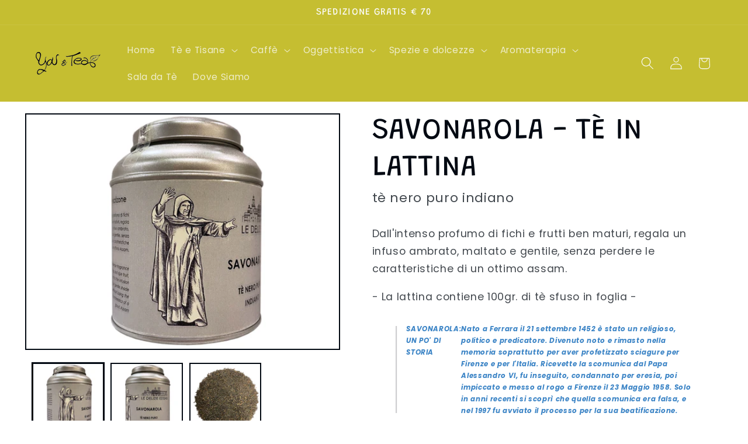

--- FILE ---
content_type: text/html; charset=utf-8
request_url: https://www.youandtea.it/products/savonarola-te-in-lattina
body_size: 33115
content:
<!doctype html>
<html class="js" lang="it">
  <head>
    <meta charset="utf-8">
    <meta http-equiv="X-UA-Compatible" content="IE=edge">
    <meta name="viewport" content="width=device-width,initial-scale=1">
    <meta name="theme-color" content="">
    <link rel="canonical" href="https://www.youandtea.it/products/savonarola-te-in-lattina"><link rel="preconnect" href="https://fonts.shopifycdn.com" crossorigin><title>
      SAVONAROLA - TÈ IN LATTINA
 &ndash; You &amp; Tea</title>

    
      <meta name="description" content="Dall&#39;intenso profumo di fichi e frutti ben maturi, regala un infuso ambrato, maltato e gentile, senza perdere le caratteristiche di un ottimo assam. - La lattina contiene 100gr. di tè sfuso in foglia -  SAVONAROLA: UN PO&#39; DI STORIA Nato a Ferrara il 21 settembre 1452 è stato un religioso, politico e predicatore. Divenu">
    

    

<meta property="og:site_name" content="You &amp; Tea">
<meta property="og:url" content="https://www.youandtea.it/products/savonarola-te-in-lattina">
<meta property="og:title" content="SAVONAROLA - TÈ IN LATTINA">
<meta property="og:type" content="product">
<meta property="og:description" content="Dall&#39;intenso profumo di fichi e frutti ben maturi, regala un infuso ambrato, maltato e gentile, senza perdere le caratteristiche di un ottimo assam. - La lattina contiene 100gr. di tè sfuso in foglia -  SAVONAROLA: UN PO&#39; DI STORIA Nato a Ferrara il 21 settembre 1452 è stato un religioso, politico e predicatore. Divenu"><meta property="og:image" content="http://www.youandtea.it/cdn/shop/products/Savonarola1.jpg?v=1670429297">
  <meta property="og:image:secure_url" content="https://www.youandtea.it/cdn/shop/products/Savonarola1.jpg?v=1670429297">
  <meta property="og:image:width" content="727">
  <meta property="og:image:height" content="546"><meta property="og:price:amount" content="16.00">
  <meta property="og:price:currency" content="EUR"><meta name="twitter:card" content="summary_large_image">
<meta name="twitter:title" content="SAVONAROLA - TÈ IN LATTINA">
<meta name="twitter:description" content="Dall&#39;intenso profumo di fichi e frutti ben maturi, regala un infuso ambrato, maltato e gentile, senza perdere le caratteristiche di un ottimo assam. - La lattina contiene 100gr. di tè sfuso in foglia -  SAVONAROLA: UN PO&#39; DI STORIA Nato a Ferrara il 21 settembre 1452 è stato un religioso, politico e predicatore. Divenu">


    <script src="//www.youandtea.it/cdn/shop/t/7/assets/constants.js?v=132983761750457495441744960613" defer="defer"></script>
    <script src="//www.youandtea.it/cdn/shop/t/7/assets/pubsub.js?v=25310214064522200911744960615" defer="defer"></script>
    <script src="//www.youandtea.it/cdn/shop/t/7/assets/global.js?v=184345515105158409801744960613" defer="defer"></script>
    <script src="//www.youandtea.it/cdn/shop/t/7/assets/details-disclosure.js?v=13653116266235556501744960613" defer="defer"></script>
    <script src="//www.youandtea.it/cdn/shop/t/7/assets/details-modal.js?v=25581673532751508451744960613" defer="defer"></script>
    <script src="//www.youandtea.it/cdn/shop/t/7/assets/search-form.js?v=133129549252120666541744960615" defer="defer"></script><script src="//www.youandtea.it/cdn/shop/t/7/assets/animations.js?v=88693664871331136111744960613" defer="defer"></script><script>window.performance && window.performance.mark && window.performance.mark('shopify.content_for_header.start');</script><meta name="google-site-verification" content="bgolTpmRhXJgXouBVAtRGPzXGVKQDzWTGSRt8zd62Yg">
<meta id="shopify-digital-wallet" name="shopify-digital-wallet" content="/18801815/digital_wallets/dialog">
<meta name="shopify-checkout-api-token" content="62c8598a381ddc51d6a51a41ffb26a0e">
<meta id="in-context-paypal-metadata" data-shop-id="18801815" data-venmo-supported="false" data-environment="production" data-locale="it_IT" data-paypal-v4="true" data-currency="EUR">
<link rel="alternate" type="application/json+oembed" href="https://www.youandtea.it/products/savonarola-te-in-lattina.oembed">
<script async="async" src="/checkouts/internal/preloads.js?locale=it-IT"></script>
<link rel="preconnect" href="https://shop.app" crossorigin="anonymous">
<script async="async" src="https://shop.app/checkouts/internal/preloads.js?locale=it-IT&shop_id=18801815" crossorigin="anonymous"></script>
<script id="shopify-features" type="application/json">{"accessToken":"62c8598a381ddc51d6a51a41ffb26a0e","betas":["rich-media-storefront-analytics"],"domain":"www.youandtea.it","predictiveSearch":true,"shopId":18801815,"locale":"it"}</script>
<script>var Shopify = Shopify || {};
Shopify.shop = "you-tea.myshopify.com";
Shopify.locale = "it";
Shopify.currency = {"active":"EUR","rate":"1.0"};
Shopify.country = "IT";
Shopify.theme = {"name":"You\u0026Tea 2.0","id":173150339400,"schema_name":"Taste","schema_version":"15.3.0","theme_store_id":1434,"role":"main"};
Shopify.theme.handle = "null";
Shopify.theme.style = {"id":null,"handle":null};
Shopify.cdnHost = "www.youandtea.it/cdn";
Shopify.routes = Shopify.routes || {};
Shopify.routes.root = "/";</script>
<script type="module">!function(o){(o.Shopify=o.Shopify||{}).modules=!0}(window);</script>
<script>!function(o){function n(){var o=[];function n(){o.push(Array.prototype.slice.apply(arguments))}return n.q=o,n}var t=o.Shopify=o.Shopify||{};t.loadFeatures=n(),t.autoloadFeatures=n()}(window);</script>
<script>
  window.ShopifyPay = window.ShopifyPay || {};
  window.ShopifyPay.apiHost = "shop.app\/pay";
  window.ShopifyPay.redirectState = null;
</script>
<script id="shop-js-analytics" type="application/json">{"pageType":"product"}</script>
<script defer="defer" async type="module" src="//www.youandtea.it/cdn/shopifycloud/shop-js/modules/v2/client.init-shop-cart-sync_B0kkjBRt.it.esm.js"></script>
<script defer="defer" async type="module" src="//www.youandtea.it/cdn/shopifycloud/shop-js/modules/v2/chunk.common_AgTufRUD.esm.js"></script>
<script type="module">
  await import("//www.youandtea.it/cdn/shopifycloud/shop-js/modules/v2/client.init-shop-cart-sync_B0kkjBRt.it.esm.js");
await import("//www.youandtea.it/cdn/shopifycloud/shop-js/modules/v2/chunk.common_AgTufRUD.esm.js");

  window.Shopify.SignInWithShop?.initShopCartSync?.({"fedCMEnabled":true,"windoidEnabled":true});

</script>
<script>
  window.Shopify = window.Shopify || {};
  if (!window.Shopify.featureAssets) window.Shopify.featureAssets = {};
  window.Shopify.featureAssets['shop-js'] = {"shop-cart-sync":["modules/v2/client.shop-cart-sync_XOjUULQV.it.esm.js","modules/v2/chunk.common_AgTufRUD.esm.js"],"shop-button":["modules/v2/client.shop-button_D8PBjgvE.it.esm.js","modules/v2/chunk.common_AgTufRUD.esm.js"],"init-fed-cm":["modules/v2/client.init-fed-cm_CFGyCp6W.it.esm.js","modules/v2/chunk.common_AgTufRUD.esm.js"],"init-windoid":["modules/v2/client.init-windoid_DoFDvLIZ.it.esm.js","modules/v2/chunk.common_AgTufRUD.esm.js"],"init-shop-cart-sync":["modules/v2/client.init-shop-cart-sync_B0kkjBRt.it.esm.js","modules/v2/chunk.common_AgTufRUD.esm.js"],"init-shop-email-lookup-coordinator":["modules/v2/client.init-shop-email-lookup-coordinator_CSPRSD92.it.esm.js","modules/v2/chunk.common_AgTufRUD.esm.js"],"shop-cash-offers":["modules/v2/client.shop-cash-offers_UU-Uz0VT.it.esm.js","modules/v2/chunk.common_AgTufRUD.esm.js","modules/v2/chunk.modal_B6cKP347.esm.js"],"pay-button":["modules/v2/client.pay-button_CPiJlQ5G.it.esm.js","modules/v2/chunk.common_AgTufRUD.esm.js"],"shop-login-button":["modules/v2/client.shop-login-button_BPreIq_c.it.esm.js","modules/v2/chunk.common_AgTufRUD.esm.js","modules/v2/chunk.modal_B6cKP347.esm.js"],"shop-toast-manager":["modules/v2/client.shop-toast-manager_B4ykeoIZ.it.esm.js","modules/v2/chunk.common_AgTufRUD.esm.js"],"avatar":["modules/v2/client.avatar_BTnouDA3.it.esm.js"],"init-shop-for-new-customer-accounts":["modules/v2/client.init-shop-for-new-customer-accounts_Yq_StG--.it.esm.js","modules/v2/client.shop-login-button_BPreIq_c.it.esm.js","modules/v2/chunk.common_AgTufRUD.esm.js","modules/v2/chunk.modal_B6cKP347.esm.js"],"init-customer-accounts":["modules/v2/client.init-customer-accounts_C_Urp9Ri.it.esm.js","modules/v2/client.shop-login-button_BPreIq_c.it.esm.js","modules/v2/chunk.common_AgTufRUD.esm.js","modules/v2/chunk.modal_B6cKP347.esm.js"],"init-customer-accounts-sign-up":["modules/v2/client.init-customer-accounts-sign-up_DwpZPwLB.it.esm.js","modules/v2/client.shop-login-button_BPreIq_c.it.esm.js","modules/v2/chunk.common_AgTufRUD.esm.js","modules/v2/chunk.modal_B6cKP347.esm.js"],"lead-capture":["modules/v2/client.lead-capture_gcFup1jy.it.esm.js","modules/v2/chunk.common_AgTufRUD.esm.js","modules/v2/chunk.modal_B6cKP347.esm.js"],"checkout-modal":["modules/v2/client.checkout-modal_oq8wp8Y_.it.esm.js","modules/v2/chunk.common_AgTufRUD.esm.js","modules/v2/chunk.modal_B6cKP347.esm.js"],"shop-follow-button":["modules/v2/client.shop-follow-button_DF4PngeR.it.esm.js","modules/v2/chunk.common_AgTufRUD.esm.js","modules/v2/chunk.modal_B6cKP347.esm.js"],"shop-login":["modules/v2/client.shop-login_DiId8eKP.it.esm.js","modules/v2/chunk.common_AgTufRUD.esm.js","modules/v2/chunk.modal_B6cKP347.esm.js"],"payment-terms":["modules/v2/client.payment-terms_DTfZn2x7.it.esm.js","modules/v2/chunk.common_AgTufRUD.esm.js","modules/v2/chunk.modal_B6cKP347.esm.js"]};
</script>
<script>(function() {
  var isLoaded = false;
  function asyncLoad() {
    if (isLoaded) return;
    isLoaded = true;
    var urls = ["https:\/\/cdn.nfcube.com\/instafeed-adb4467be192a9528820758899509eba.js?shop=you-tea.myshopify.com"];
    for (var i = 0; i < urls.length; i++) {
      var s = document.createElement('script');
      s.type = 'text/javascript';
      s.async = true;
      s.src = urls[i];
      var x = document.getElementsByTagName('script')[0];
      x.parentNode.insertBefore(s, x);
    }
  };
  if(window.attachEvent) {
    window.attachEvent('onload', asyncLoad);
  } else {
    window.addEventListener('load', asyncLoad, false);
  }
})();</script>
<script id="__st">var __st={"a":18801815,"offset":3600,"reqid":"cb773a4c-1b3f-4524-b97a-ad36e840d30b-1768847212","pageurl":"www.youandtea.it\/products\/savonarola-te-in-lattina","u":"3204b9c89bb2","p":"product","rtyp":"product","rid":9268553153};</script>
<script>window.ShopifyPaypalV4VisibilityTracking = true;</script>
<script id="captcha-bootstrap">!function(){'use strict';const t='contact',e='account',n='new_comment',o=[[t,t],['blogs',n],['comments',n],[t,'customer']],c=[[e,'customer_login'],[e,'guest_login'],[e,'recover_customer_password'],[e,'create_customer']],r=t=>t.map((([t,e])=>`form[action*='/${t}']:not([data-nocaptcha='true']) input[name='form_type'][value='${e}']`)).join(','),a=t=>()=>t?[...document.querySelectorAll(t)].map((t=>t.form)):[];function s(){const t=[...o],e=r(t);return a(e)}const i='password',u='form_key',d=['recaptcha-v3-token','g-recaptcha-response','h-captcha-response',i],f=()=>{try{return window.sessionStorage}catch{return}},m='__shopify_v',_=t=>t.elements[u];function p(t,e,n=!1){try{const o=window.sessionStorage,c=JSON.parse(o.getItem(e)),{data:r}=function(t){const{data:e,action:n}=t;return t[m]||n?{data:e,action:n}:{data:t,action:n}}(c);for(const[e,n]of Object.entries(r))t.elements[e]&&(t.elements[e].value=n);n&&o.removeItem(e)}catch(o){console.error('form repopulation failed',{error:o})}}const l='form_type',E='cptcha';function T(t){t.dataset[E]=!0}const w=window,h=w.document,L='Shopify',v='ce_forms',y='captcha';let A=!1;((t,e)=>{const n=(g='f06e6c50-85a8-45c8-87d0-21a2b65856fe',I='https://cdn.shopify.com/shopifycloud/storefront-forms-hcaptcha/ce_storefront_forms_captcha_hcaptcha.v1.5.2.iife.js',D={infoText:'Protetto da hCaptcha',privacyText:'Privacy',termsText:'Termini'},(t,e,n)=>{const o=w[L][v],c=o.bindForm;if(c)return c(t,g,e,D).then(n);var r;o.q.push([[t,g,e,D],n]),r=I,A||(h.body.append(Object.assign(h.createElement('script'),{id:'captcha-provider',async:!0,src:r})),A=!0)});var g,I,D;w[L]=w[L]||{},w[L][v]=w[L][v]||{},w[L][v].q=[],w[L][y]=w[L][y]||{},w[L][y].protect=function(t,e){n(t,void 0,e),T(t)},Object.freeze(w[L][y]),function(t,e,n,w,h,L){const[v,y,A,g]=function(t,e,n){const i=e?o:[],u=t?c:[],d=[...i,...u],f=r(d),m=r(i),_=r(d.filter((([t,e])=>n.includes(e))));return[a(f),a(m),a(_),s()]}(w,h,L),I=t=>{const e=t.target;return e instanceof HTMLFormElement?e:e&&e.form},D=t=>v().includes(t);t.addEventListener('submit',(t=>{const e=I(t);if(!e)return;const n=D(e)&&!e.dataset.hcaptchaBound&&!e.dataset.recaptchaBound,o=_(e),c=g().includes(e)&&(!o||!o.value);(n||c)&&t.preventDefault(),c&&!n&&(function(t){try{if(!f())return;!function(t){const e=f();if(!e)return;const n=_(t);if(!n)return;const o=n.value;o&&e.removeItem(o)}(t);const e=Array.from(Array(32),(()=>Math.random().toString(36)[2])).join('');!function(t,e){_(t)||t.append(Object.assign(document.createElement('input'),{type:'hidden',name:u})),t.elements[u].value=e}(t,e),function(t,e){const n=f();if(!n)return;const o=[...t.querySelectorAll(`input[type='${i}']`)].map((({name:t})=>t)),c=[...d,...o],r={};for(const[a,s]of new FormData(t).entries())c.includes(a)||(r[a]=s);n.setItem(e,JSON.stringify({[m]:1,action:t.action,data:r}))}(t,e)}catch(e){console.error('failed to persist form',e)}}(e),e.submit())}));const S=(t,e)=>{t&&!t.dataset[E]&&(n(t,e.some((e=>e===t))),T(t))};for(const o of['focusin','change'])t.addEventListener(o,(t=>{const e=I(t);D(e)&&S(e,y())}));const B=e.get('form_key'),M=e.get(l),P=B&&M;t.addEventListener('DOMContentLoaded',(()=>{const t=y();if(P)for(const e of t)e.elements[l].value===M&&p(e,B);[...new Set([...A(),...v().filter((t=>'true'===t.dataset.shopifyCaptcha))])].forEach((e=>S(e,t)))}))}(h,new URLSearchParams(w.location.search),n,t,e,['guest_login'])})(!0,!0)}();</script>
<script integrity="sha256-4kQ18oKyAcykRKYeNunJcIwy7WH5gtpwJnB7kiuLZ1E=" data-source-attribution="shopify.loadfeatures" defer="defer" src="//www.youandtea.it/cdn/shopifycloud/storefront/assets/storefront/load_feature-a0a9edcb.js" crossorigin="anonymous"></script>
<script crossorigin="anonymous" defer="defer" src="//www.youandtea.it/cdn/shopifycloud/storefront/assets/shopify_pay/storefront-65b4c6d7.js?v=20250812"></script>
<script data-source-attribution="shopify.dynamic_checkout.dynamic.init">var Shopify=Shopify||{};Shopify.PaymentButton=Shopify.PaymentButton||{isStorefrontPortableWallets:!0,init:function(){window.Shopify.PaymentButton.init=function(){};var t=document.createElement("script");t.src="https://www.youandtea.it/cdn/shopifycloud/portable-wallets/latest/portable-wallets.it.js",t.type="module",document.head.appendChild(t)}};
</script>
<script data-source-attribution="shopify.dynamic_checkout.buyer_consent">
  function portableWalletsHideBuyerConsent(e){var t=document.getElementById("shopify-buyer-consent"),n=document.getElementById("shopify-subscription-policy-button");t&&n&&(t.classList.add("hidden"),t.setAttribute("aria-hidden","true"),n.removeEventListener("click",e))}function portableWalletsShowBuyerConsent(e){var t=document.getElementById("shopify-buyer-consent"),n=document.getElementById("shopify-subscription-policy-button");t&&n&&(t.classList.remove("hidden"),t.removeAttribute("aria-hidden"),n.addEventListener("click",e))}window.Shopify?.PaymentButton&&(window.Shopify.PaymentButton.hideBuyerConsent=portableWalletsHideBuyerConsent,window.Shopify.PaymentButton.showBuyerConsent=portableWalletsShowBuyerConsent);
</script>
<script data-source-attribution="shopify.dynamic_checkout.cart.bootstrap">document.addEventListener("DOMContentLoaded",(function(){function t(){return document.querySelector("shopify-accelerated-checkout-cart, shopify-accelerated-checkout")}if(t())Shopify.PaymentButton.init();else{new MutationObserver((function(e,n){t()&&(Shopify.PaymentButton.init(),n.disconnect())})).observe(document.body,{childList:!0,subtree:!0})}}));
</script>
<script id='scb4127' type='text/javascript' async='' src='https://www.youandtea.it/cdn/shopifycloud/privacy-banner/storefront-banner.js'></script><link id="shopify-accelerated-checkout-styles" rel="stylesheet" media="screen" href="https://www.youandtea.it/cdn/shopifycloud/portable-wallets/latest/accelerated-checkout-backwards-compat.css" crossorigin="anonymous">
<style id="shopify-accelerated-checkout-cart">
        #shopify-buyer-consent {
  margin-top: 1em;
  display: inline-block;
  width: 100%;
}

#shopify-buyer-consent.hidden {
  display: none;
}

#shopify-subscription-policy-button {
  background: none;
  border: none;
  padding: 0;
  text-decoration: underline;
  font-size: inherit;
  cursor: pointer;
}

#shopify-subscription-policy-button::before {
  box-shadow: none;
}

      </style>
<script id="sections-script" data-sections="header" defer="defer" src="//www.youandtea.it/cdn/shop/t/7/compiled_assets/scripts.js?3295"></script>
<script>window.performance && window.performance.mark && window.performance.mark('shopify.content_for_header.end');</script>


    <style data-shopify>
      @font-face {
  font-family: Poppins;
  font-weight: 400;
  font-style: normal;
  font-display: swap;
  src: url("//www.youandtea.it/cdn/fonts/poppins/poppins_n4.0ba78fa5af9b0e1a374041b3ceaadf0a43b41362.woff2") format("woff2"),
       url("//www.youandtea.it/cdn/fonts/poppins/poppins_n4.214741a72ff2596839fc9760ee7a770386cf16ca.woff") format("woff");
}

      @font-face {
  font-family: Poppins;
  font-weight: 700;
  font-style: normal;
  font-display: swap;
  src: url("//www.youandtea.it/cdn/fonts/poppins/poppins_n7.56758dcf284489feb014a026f3727f2f20a54626.woff2") format("woff2"),
       url("//www.youandtea.it/cdn/fonts/poppins/poppins_n7.f34f55d9b3d3205d2cd6f64955ff4b36f0cfd8da.woff") format("woff");
}

      @font-face {
  font-family: Poppins;
  font-weight: 400;
  font-style: italic;
  font-display: swap;
  src: url("//www.youandtea.it/cdn/fonts/poppins/poppins_i4.846ad1e22474f856bd6b81ba4585a60799a9f5d2.woff2") format("woff2"),
       url("//www.youandtea.it/cdn/fonts/poppins/poppins_i4.56b43284e8b52fc64c1fd271f289a39e8477e9ec.woff") format("woff");
}

      @font-face {
  font-family: Poppins;
  font-weight: 700;
  font-style: italic;
  font-display: swap;
  src: url("//www.youandtea.it/cdn/fonts/poppins/poppins_i7.42fd71da11e9d101e1e6c7932199f925f9eea42d.woff2") format("woff2"),
       url("//www.youandtea.it/cdn/fonts/poppins/poppins_i7.ec8499dbd7616004e21155106d13837fff4cf556.woff") format("woff");
}

      @font-face {
  font-family: Grandstander;
  font-weight: 400;
  font-style: normal;
  font-display: swap;
  src: url("//www.youandtea.it/cdn/fonts/grandstander/grandstander_n4.733fccddb32298a7acea9dfda2b18743c015b27b.woff2") format("woff2"),
       url("//www.youandtea.it/cdn/fonts/grandstander/grandstander_n4.3c146e0ddbff1f3dd2ae7d5367b7c85bf9878b38.woff") format("woff");
}


      
        :root,
        .color-scheme-1 {
          --color-background: 255,255,255;
        
          --gradient-background: #ffffff;
        

        

        --color-foreground: 2,9,18;
        --color-background-contrast: 191,191,191;
        --color-shadow: 140,151,61;
        --color-button: 140,151,61;
        --color-button-text: 252,252,252;
        --color-secondary-button: 255,255,255;
        --color-secondary-button-text: 140,151,61;
        --color-link: 140,151,61;
        --color-badge-foreground: 2,9,18;
        --color-badge-background: 255,255,255;
        --color-badge-border: 2,9,18;
        --payment-terms-background-color: rgb(255 255 255);
      }
      
        
        .color-scheme-2 {
          --color-background: 228,246,255;
        
          --gradient-background: #e4f6ff;
        

        

        --color-foreground: 2,9,18;
        --color-background-contrast: 100,203,255;
        --color-shadow: 2,9,18;
        --color-button: 2,9,18;
        --color-button-text: 228,246,255;
        --color-secondary-button: 228,246,255;
        --color-secondary-button-text: 2,9,18;
        --color-link: 2,9,18;
        --color-badge-foreground: 2,9,18;
        --color-badge-background: 228,246,255;
        --color-badge-border: 2,9,18;
        --payment-terms-background-color: rgb(228 246 255);
      }
      
        
        .color-scheme-3 {
          --color-background: 219,233,224;
        
          --gradient-background: #dbe9e0;
        

        

        --color-foreground: 2,9,18;
        --color-background-contrast: 140,185,156;
        --color-shadow: 2,9,18;
        --color-button: 2,9,18;
        --color-button-text: 219,233,224;
        --color-secondary-button: 219,233,224;
        --color-secondary-button-text: 2,9,18;
        --color-link: 2,9,18;
        --color-badge-foreground: 2,9,18;
        --color-badge-background: 219,233,224;
        --color-badge-border: 2,9,18;
        --payment-terms-background-color: rgb(219 233 224);
      }
      
        
        .color-scheme-4 {
          --color-background: 2,9,18;
        
          --gradient-background: #020912;
        

        

        --color-foreground: 252,252,252;
        --color-background-contrast: 43,126,232;
        --color-shadow: 2,9,18;
        --color-button: 252,252,252;
        --color-button-text: 2,9,18;
        --color-secondary-button: 2,9,18;
        --color-secondary-button-text: 252,252,252;
        --color-link: 252,252,252;
        --color-badge-foreground: 252,252,252;
        --color-badge-background: 2,9,18;
        --color-badge-border: 252,252,252;
        --payment-terms-background-color: rgb(2 9 18);
      }
      
        
        .color-scheme-5 {
          --color-background: 255,223,184;
        
          --gradient-background: #ffdfb8;
        

        

        --color-foreground: 2,9,18;
        --color-background-contrast: 255,166,57;
        --color-shadow: 2,9,18;
        --color-button: 2,9,18;
        --color-button-text: 255,223,184;
        --color-secondary-button: 255,223,184;
        --color-secondary-button-text: 2,9,18;
        --color-link: 2,9,18;
        --color-badge-foreground: 2,9,18;
        --color-badge-background: 255,223,184;
        --color-badge-border: 2,9,18;
        --payment-terms-background-color: rgb(255 223 184);
      }
      
        
        .color-scheme-f339493f-9b9f-4a90-9a0e-d411e16c0530 {
          --color-background: 197,190,49;
        
          --gradient-background: #c5be31;
        

        

        --color-foreground: 252,252,252;
        --color-background-contrast: 95,92,24;
        --color-shadow: 2,9,18;
        --color-button: 0,100,0;
        --color-button-text: 252,252,252;
        --color-secondary-button: 197,190,49;
        --color-secondary-button-text: 2,9,18;
        --color-link: 2,9,18;
        --color-badge-foreground: 252,252,252;
        --color-badge-background: 197,190,49;
        --color-badge-border: 252,252,252;
        --payment-terms-background-color: rgb(197 190 49);
      }
      
        
        .color-scheme-bcb5d201-1864-4a0b-a87e-29230bcf5708 {
          --color-background: 150,0,0;
        
          --gradient-background: #960000;
        

        

        --color-foreground: 255,255,255;
        --color-background-contrast: 176,0,0;
        --color-shadow: 150,0,0;
        --color-button: 150,0,0;
        --color-button-text: 252,252,252;
        --color-secondary-button: 150,0,0;
        --color-secondary-button-text: 150,0,0;
        --color-link: 150,0,0;
        --color-badge-foreground: 255,255,255;
        --color-badge-background: 150,0,0;
        --color-badge-border: 255,255,255;
        --payment-terms-background-color: rgb(150 0 0);
      }
      
        
        .color-scheme-9b88d458-8bcd-4656-8edc-a2d3a1befe57 {
          --color-background: 255,255,255;
        
          --gradient-background: #ffffff;
        

        

        --color-foreground: 197,190,49;
        --color-background-contrast: 191,191,191;
        --color-shadow: 2,9,18;
        --color-button: 2,9,18;
        --color-button-text: 252,252,252;
        --color-secondary-button: 255,255,255;
        --color-secondary-button-text: 2,9,18;
        --color-link: 2,9,18;
        --color-badge-foreground: 197,190,49;
        --color-badge-background: 255,255,255;
        --color-badge-border: 197,190,49;
        --payment-terms-background-color: rgb(255 255 255);
      }
      

      body, .color-scheme-1, .color-scheme-2, .color-scheme-3, .color-scheme-4, .color-scheme-5, .color-scheme-f339493f-9b9f-4a90-9a0e-d411e16c0530, .color-scheme-bcb5d201-1864-4a0b-a87e-29230bcf5708, .color-scheme-9b88d458-8bcd-4656-8edc-a2d3a1befe57 {
        color: rgba(var(--color-foreground), 0.75);
        background-color: rgb(var(--color-background));
      }

      :root {
        --font-body-family: Poppins, sans-serif;
        --font-body-style: normal;
        --font-body-weight: 400;
        --font-body-weight-bold: 700;

        --font-heading-family: Grandstander, sans-serif;
        --font-heading-style: normal;
        --font-heading-weight: 400;

        --font-body-scale: 1.1;
        --font-heading-scale: 1.1363636363636365;

        --media-padding: px;
        --media-border-opacity: 1.0;
        --media-border-width: 2px;
        --media-radius: 0px;
        --media-shadow-opacity: 0.0;
        --media-shadow-horizontal-offset: 0px;
        --media-shadow-vertical-offset: 4px;
        --media-shadow-blur-radius: 5px;
        --media-shadow-visible: 0;

        --page-width: 140rem;
        --page-width-margin: 0rem;

        --product-card-image-padding: 0.0rem;
        --product-card-corner-radius: 0.0rem;
        --product-card-text-alignment: center;
        --product-card-border-width: 0.0rem;
        --product-card-border-opacity: 0.1;
        --product-card-shadow-opacity: 0.0;
        --product-card-shadow-visible: 0;
        --product-card-shadow-horizontal-offset: 0.0rem;
        --product-card-shadow-vertical-offset: 0.4rem;
        --product-card-shadow-blur-radius: 0.5rem;

        --collection-card-image-padding: 0.0rem;
        --collection-card-corner-radius: 0.0rem;
        --collection-card-text-alignment: center;
        --collection-card-border-width: 0.0rem;
        --collection-card-border-opacity: 0.1;
        --collection-card-shadow-opacity: 0.0;
        --collection-card-shadow-visible: 0;
        --collection-card-shadow-horizontal-offset: 0.0rem;
        --collection-card-shadow-vertical-offset: 0.4rem;
        --collection-card-shadow-blur-radius: 0.5rem;

        --blog-card-image-padding: 0.0rem;
        --blog-card-corner-radius: 0.0rem;
        --blog-card-text-alignment: center;
        --blog-card-border-width: 0.0rem;
        --blog-card-border-opacity: 0.1;
        --blog-card-shadow-opacity: 0.0;
        --blog-card-shadow-visible: 0;
        --blog-card-shadow-horizontal-offset: 0.0rem;
        --blog-card-shadow-vertical-offset: 0.4rem;
        --blog-card-shadow-blur-radius: 0.5rem;

        --badge-corner-radius: 4.0rem;

        --popup-border-width: 2px;
        --popup-border-opacity: 1.0;
        --popup-corner-radius: 0px;
        --popup-shadow-opacity: 0.05;
        --popup-shadow-horizontal-offset: 0px;
        --popup-shadow-vertical-offset: 4px;
        --popup-shadow-blur-radius: 5px;

        --drawer-border-width: 2px;
        --drawer-border-opacity: 1.0;
        --drawer-shadow-opacity: 0.0;
        --drawer-shadow-horizontal-offset: 0px;
        --drawer-shadow-vertical-offset: 4px;
        --drawer-shadow-blur-radius: 5px;

        --spacing-sections-desktop: 0px;
        --spacing-sections-mobile: 0px;

        --grid-desktop-vertical-spacing: 24px;
        --grid-desktop-horizontal-spacing: 24px;
        --grid-mobile-vertical-spacing: 12px;
        --grid-mobile-horizontal-spacing: 12px;

        --text-boxes-border-opacity: 1.0;
        --text-boxes-border-width: 2px;
        --text-boxes-radius: 0px;
        --text-boxes-shadow-opacity: 0.0;
        --text-boxes-shadow-visible: 0;
        --text-boxes-shadow-horizontal-offset: 0px;
        --text-boxes-shadow-vertical-offset: 4px;
        --text-boxes-shadow-blur-radius: 5px;

        --buttons-radius: 0px;
        --buttons-radius-outset: 0px;
        --buttons-border-width: 4px;
        --buttons-border-opacity: 0.75;
        --buttons-shadow-opacity: 0.35;
        --buttons-shadow-visible: 1;
        --buttons-shadow-horizontal-offset: 4px;
        --buttons-shadow-vertical-offset: 4px;
        --buttons-shadow-blur-radius: 5px;
        --buttons-border-offset: 0.3px;

        --inputs-radius: 0px;
        --inputs-border-width: 1px;
        --inputs-border-opacity: 0.55;
        --inputs-shadow-opacity: 0.0;
        --inputs-shadow-horizontal-offset: 0px;
        --inputs-margin-offset: 0px;
        --inputs-shadow-vertical-offset: 4px;
        --inputs-shadow-blur-radius: 5px;
        --inputs-radius-outset: 0px;

        --variant-pills-radius: 40px;
        --variant-pills-border-width: 2px;
        --variant-pills-border-opacity: 0.55;
        --variant-pills-shadow-opacity: 0.3;
        --variant-pills-shadow-horizontal-offset: 0px;
        --variant-pills-shadow-vertical-offset: 4px;
        --variant-pills-shadow-blur-radius: 5px;
      }

      *,
      *::before,
      *::after {
        box-sizing: inherit;
      }

      html {
        box-sizing: border-box;
        font-size: calc(var(--font-body-scale) * 62.5%);
        height: 100%;
      }

      body {
        display: grid;
        grid-template-rows: auto auto 1fr auto;
        grid-template-columns: 100%;
        min-height: 100%;
        margin: 0;
        font-size: 1.5rem;
        letter-spacing: 0.06rem;
        line-height: calc(1 + 0.8 / var(--font-body-scale));
        font-family: var(--font-body-family);
        font-style: var(--font-body-style);
        font-weight: var(--font-body-weight);
      }

      @media screen and (min-width: 750px) {
        body {
          font-size: 1.6rem;
        }
      }
    </style>

    <link href="//www.youandtea.it/cdn/shop/t/7/assets/base.css?v=114494682703730312811749455909" rel="stylesheet" type="text/css" media="all" />
    <link rel="stylesheet" href="//www.youandtea.it/cdn/shop/t/7/assets/component-cart-items.css?v=123238115697927560811744960613" media="print" onload="this.media='all'"><link href="//www.youandtea.it/cdn/shop/t/7/assets/component-cart-drawer.css?v=112801333748515159671744960613" rel="stylesheet" type="text/css" media="all" />
      <link href="//www.youandtea.it/cdn/shop/t/7/assets/component-cart.css?v=164708765130180853531744960613" rel="stylesheet" type="text/css" media="all" />
      <link href="//www.youandtea.it/cdn/shop/t/7/assets/component-totals.css?v=15906652033866631521744960613" rel="stylesheet" type="text/css" media="all" />
      <link href="//www.youandtea.it/cdn/shop/t/7/assets/component-price.css?v=70172745017360139101744960613" rel="stylesheet" type="text/css" media="all" />
      <link href="//www.youandtea.it/cdn/shop/t/7/assets/component-discounts.css?v=152760482443307489271744960613" rel="stylesheet" type="text/css" media="all" />

      <link rel="preload" as="font" href="//www.youandtea.it/cdn/fonts/poppins/poppins_n4.0ba78fa5af9b0e1a374041b3ceaadf0a43b41362.woff2" type="font/woff2" crossorigin>
      

      <link rel="preload" as="font" href="//www.youandtea.it/cdn/fonts/grandstander/grandstander_n4.733fccddb32298a7acea9dfda2b18743c015b27b.woff2" type="font/woff2" crossorigin>
      
<link href="//www.youandtea.it/cdn/shop/t/7/assets/component-localization-form.css?v=170315343355214948141744960613" rel="stylesheet" type="text/css" media="all" />
      <script src="//www.youandtea.it/cdn/shop/t/7/assets/localization-form.js?v=144176611646395275351744960614" defer="defer"></script><link
        rel="stylesheet"
        href="//www.youandtea.it/cdn/shop/t/7/assets/component-predictive-search.css?v=118923337488134913561744960613"
        media="print"
        onload="this.media='all'"
      ><script>
      if (Shopify.designMode) {
        document.documentElement.classList.add('shopify-design-mode');
      }
    </script>

    <link
        rel="stylesheet"
        href="https://maxcdn.bootstrapcdn.com/font-awesome/4.7.0/css/font-awesome.min.css"

      >

    <script src="//www.youandtea.it/cdn/shop/t/7/assets/dynamic-price.js?v=100093105310673989311750407344" type="text/javascript"></script>
    
  <link href="https://monorail-edge.shopifysvc.com" rel="dns-prefetch">
<script>(function(){if ("sendBeacon" in navigator && "performance" in window) {try {var session_token_from_headers = performance.getEntriesByType('navigation')[0].serverTiming.find(x => x.name == '_s').description;} catch {var session_token_from_headers = undefined;}var session_cookie_matches = document.cookie.match(/_shopify_s=([^;]*)/);var session_token_from_cookie = session_cookie_matches && session_cookie_matches.length === 2 ? session_cookie_matches[1] : "";var session_token = session_token_from_headers || session_token_from_cookie || "";function handle_abandonment_event(e) {var entries = performance.getEntries().filter(function(entry) {return /monorail-edge.shopifysvc.com/.test(entry.name);});if (!window.abandonment_tracked && entries.length === 0) {window.abandonment_tracked = true;var currentMs = Date.now();var navigation_start = performance.timing.navigationStart;var payload = {shop_id: 18801815,url: window.location.href,navigation_start,duration: currentMs - navigation_start,session_token,page_type: "product"};window.navigator.sendBeacon("https://monorail-edge.shopifysvc.com/v1/produce", JSON.stringify({schema_id: "online_store_buyer_site_abandonment/1.1",payload: payload,metadata: {event_created_at_ms: currentMs,event_sent_at_ms: currentMs}}));}}window.addEventListener('pagehide', handle_abandonment_event);}}());</script>
<script id="web-pixels-manager-setup">(function e(e,d,r,n,o){if(void 0===o&&(o={}),!Boolean(null===(a=null===(i=window.Shopify)||void 0===i?void 0:i.analytics)||void 0===a?void 0:a.replayQueue)){var i,a;window.Shopify=window.Shopify||{};var t=window.Shopify;t.analytics=t.analytics||{};var s=t.analytics;s.replayQueue=[],s.publish=function(e,d,r){return s.replayQueue.push([e,d,r]),!0};try{self.performance.mark("wpm:start")}catch(e){}var l=function(){var e={modern:/Edge?\/(1{2}[4-9]|1[2-9]\d|[2-9]\d{2}|\d{4,})\.\d+(\.\d+|)|Firefox\/(1{2}[4-9]|1[2-9]\d|[2-9]\d{2}|\d{4,})\.\d+(\.\d+|)|Chrom(ium|e)\/(9{2}|\d{3,})\.\d+(\.\d+|)|(Maci|X1{2}).+ Version\/(15\.\d+|(1[6-9]|[2-9]\d|\d{3,})\.\d+)([,.]\d+|)( \(\w+\)|)( Mobile\/\w+|) Safari\/|Chrome.+OPR\/(9{2}|\d{3,})\.\d+\.\d+|(CPU[ +]OS|iPhone[ +]OS|CPU[ +]iPhone|CPU IPhone OS|CPU iPad OS)[ +]+(15[._]\d+|(1[6-9]|[2-9]\d|\d{3,})[._]\d+)([._]\d+|)|Android:?[ /-](13[3-9]|1[4-9]\d|[2-9]\d{2}|\d{4,})(\.\d+|)(\.\d+|)|Android.+Firefox\/(13[5-9]|1[4-9]\d|[2-9]\d{2}|\d{4,})\.\d+(\.\d+|)|Android.+Chrom(ium|e)\/(13[3-9]|1[4-9]\d|[2-9]\d{2}|\d{4,})\.\d+(\.\d+|)|SamsungBrowser\/([2-9]\d|\d{3,})\.\d+/,legacy:/Edge?\/(1[6-9]|[2-9]\d|\d{3,})\.\d+(\.\d+|)|Firefox\/(5[4-9]|[6-9]\d|\d{3,})\.\d+(\.\d+|)|Chrom(ium|e)\/(5[1-9]|[6-9]\d|\d{3,})\.\d+(\.\d+|)([\d.]+$|.*Safari\/(?![\d.]+ Edge\/[\d.]+$))|(Maci|X1{2}).+ Version\/(10\.\d+|(1[1-9]|[2-9]\d|\d{3,})\.\d+)([,.]\d+|)( \(\w+\)|)( Mobile\/\w+|) Safari\/|Chrome.+OPR\/(3[89]|[4-9]\d|\d{3,})\.\d+\.\d+|(CPU[ +]OS|iPhone[ +]OS|CPU[ +]iPhone|CPU IPhone OS|CPU iPad OS)[ +]+(10[._]\d+|(1[1-9]|[2-9]\d|\d{3,})[._]\d+)([._]\d+|)|Android:?[ /-](13[3-9]|1[4-9]\d|[2-9]\d{2}|\d{4,})(\.\d+|)(\.\d+|)|Mobile Safari.+OPR\/([89]\d|\d{3,})\.\d+\.\d+|Android.+Firefox\/(13[5-9]|1[4-9]\d|[2-9]\d{2}|\d{4,})\.\d+(\.\d+|)|Android.+Chrom(ium|e)\/(13[3-9]|1[4-9]\d|[2-9]\d{2}|\d{4,})\.\d+(\.\d+|)|Android.+(UC? ?Browser|UCWEB|U3)[ /]?(15\.([5-9]|\d{2,})|(1[6-9]|[2-9]\d|\d{3,})\.\d+)\.\d+|SamsungBrowser\/(5\.\d+|([6-9]|\d{2,})\.\d+)|Android.+MQ{2}Browser\/(14(\.(9|\d{2,})|)|(1[5-9]|[2-9]\d|\d{3,})(\.\d+|))(\.\d+|)|K[Aa][Ii]OS\/(3\.\d+|([4-9]|\d{2,})\.\d+)(\.\d+|)/},d=e.modern,r=e.legacy,n=navigator.userAgent;return n.match(d)?"modern":n.match(r)?"legacy":"unknown"}(),u="modern"===l?"modern":"legacy",c=(null!=n?n:{modern:"",legacy:""})[u],f=function(e){return[e.baseUrl,"/wpm","/b",e.hashVersion,"modern"===e.buildTarget?"m":"l",".js"].join("")}({baseUrl:d,hashVersion:r,buildTarget:u}),m=function(e){var d=e.version,r=e.bundleTarget,n=e.surface,o=e.pageUrl,i=e.monorailEndpoint;return{emit:function(e){var a=e.status,t=e.errorMsg,s=(new Date).getTime(),l=JSON.stringify({metadata:{event_sent_at_ms:s},events:[{schema_id:"web_pixels_manager_load/3.1",payload:{version:d,bundle_target:r,page_url:o,status:a,surface:n,error_msg:t},metadata:{event_created_at_ms:s}}]});if(!i)return console&&console.warn&&console.warn("[Web Pixels Manager] No Monorail endpoint provided, skipping logging."),!1;try{return self.navigator.sendBeacon.bind(self.navigator)(i,l)}catch(e){}var u=new XMLHttpRequest;try{return u.open("POST",i,!0),u.setRequestHeader("Content-Type","text/plain"),u.send(l),!0}catch(e){return console&&console.warn&&console.warn("[Web Pixels Manager] Got an unhandled error while logging to Monorail."),!1}}}}({version:r,bundleTarget:l,surface:e.surface,pageUrl:self.location.href,monorailEndpoint:e.monorailEndpoint});try{o.browserTarget=l,function(e){var d=e.src,r=e.async,n=void 0===r||r,o=e.onload,i=e.onerror,a=e.sri,t=e.scriptDataAttributes,s=void 0===t?{}:t,l=document.createElement("script"),u=document.querySelector("head"),c=document.querySelector("body");if(l.async=n,l.src=d,a&&(l.integrity=a,l.crossOrigin="anonymous"),s)for(var f in s)if(Object.prototype.hasOwnProperty.call(s,f))try{l.dataset[f]=s[f]}catch(e){}if(o&&l.addEventListener("load",o),i&&l.addEventListener("error",i),u)u.appendChild(l);else{if(!c)throw new Error("Did not find a head or body element to append the script");c.appendChild(l)}}({src:f,async:!0,onload:function(){if(!function(){var e,d;return Boolean(null===(d=null===(e=window.Shopify)||void 0===e?void 0:e.analytics)||void 0===d?void 0:d.initialized)}()){var d=window.webPixelsManager.init(e)||void 0;if(d){var r=window.Shopify.analytics;r.replayQueue.forEach((function(e){var r=e[0],n=e[1],o=e[2];d.publishCustomEvent(r,n,o)})),r.replayQueue=[],r.publish=d.publishCustomEvent,r.visitor=d.visitor,r.initialized=!0}}},onerror:function(){return m.emit({status:"failed",errorMsg:"".concat(f," has failed to load")})},sri:function(e){var d=/^sha384-[A-Za-z0-9+/=]+$/;return"string"==typeof e&&d.test(e)}(c)?c:"",scriptDataAttributes:o}),m.emit({status:"loading"})}catch(e){m.emit({status:"failed",errorMsg:(null==e?void 0:e.message)||"Unknown error"})}}})({shopId: 18801815,storefrontBaseUrl: "https://www.youandtea.it",extensionsBaseUrl: "https://extensions.shopifycdn.com/cdn/shopifycloud/web-pixels-manager",monorailEndpoint: "https://monorail-edge.shopifysvc.com/unstable/produce_batch",surface: "storefront-renderer",enabledBetaFlags: ["2dca8a86"],webPixelsConfigList: [{"id":"1016070472","configuration":"{\"config\":\"{\\\"pixel_id\\\":\\\"G-MPPBQHJZWH\\\",\\\"target_country\\\":\\\"IT\\\",\\\"gtag_events\\\":[{\\\"type\\\":\\\"begin_checkout\\\",\\\"action_label\\\":\\\"G-MPPBQHJZWH\\\"},{\\\"type\\\":\\\"search\\\",\\\"action_label\\\":\\\"G-MPPBQHJZWH\\\"},{\\\"type\\\":\\\"view_item\\\",\\\"action_label\\\":[\\\"G-MPPBQHJZWH\\\",\\\"MC-2QTTKQ8BHH\\\"]},{\\\"type\\\":\\\"purchase\\\",\\\"action_label\\\":[\\\"G-MPPBQHJZWH\\\",\\\"MC-2QTTKQ8BHH\\\"]},{\\\"type\\\":\\\"page_view\\\",\\\"action_label\\\":[\\\"G-MPPBQHJZWH\\\",\\\"MC-2QTTKQ8BHH\\\"]},{\\\"type\\\":\\\"add_payment_info\\\",\\\"action_label\\\":\\\"G-MPPBQHJZWH\\\"},{\\\"type\\\":\\\"add_to_cart\\\",\\\"action_label\\\":\\\"G-MPPBQHJZWH\\\"}],\\\"enable_monitoring_mode\\\":false}\"}","eventPayloadVersion":"v1","runtimeContext":"OPEN","scriptVersion":"b2a88bafab3e21179ed38636efcd8a93","type":"APP","apiClientId":1780363,"privacyPurposes":[],"dataSharingAdjustments":{"protectedCustomerApprovalScopes":["read_customer_address","read_customer_email","read_customer_name","read_customer_personal_data","read_customer_phone"]}},{"id":"shopify-app-pixel","configuration":"{}","eventPayloadVersion":"v1","runtimeContext":"STRICT","scriptVersion":"0450","apiClientId":"shopify-pixel","type":"APP","privacyPurposes":["ANALYTICS","MARKETING"]},{"id":"shopify-custom-pixel","eventPayloadVersion":"v1","runtimeContext":"LAX","scriptVersion":"0450","apiClientId":"shopify-pixel","type":"CUSTOM","privacyPurposes":["ANALYTICS","MARKETING"]}],isMerchantRequest: false,initData: {"shop":{"name":"You \u0026 Tea","paymentSettings":{"currencyCode":"EUR"},"myshopifyDomain":"you-tea.myshopify.com","countryCode":"IT","storefrontUrl":"https:\/\/www.youandtea.it"},"customer":null,"cart":null,"checkout":null,"productVariants":[{"price":{"amount":16.0,"currencyCode":"EUR"},"product":{"title":"SAVONAROLA - TÈ IN LATTINA","vendor":"You \u0026 Tea","id":"9268553153","untranslatedTitle":"SAVONAROLA - TÈ IN LATTINA","url":"\/products\/savonarola-te-in-lattina","type":"delizie estensi"},"id":"33439213761","image":{"src":"\/\/www.youandtea.it\/cdn\/shop\/products\/Savonarola1.jpg?v=1670429297"},"sku":"FER-DB22726","title":"Default Title","untranslatedTitle":"Default Title"}],"purchasingCompany":null},},"https://www.youandtea.it/cdn","fcfee988w5aeb613cpc8e4bc33m6693e112",{"modern":"","legacy":""},{"shopId":"18801815","storefrontBaseUrl":"https:\/\/www.youandtea.it","extensionBaseUrl":"https:\/\/extensions.shopifycdn.com\/cdn\/shopifycloud\/web-pixels-manager","surface":"storefront-renderer","enabledBetaFlags":"[\"2dca8a86\"]","isMerchantRequest":"false","hashVersion":"fcfee988w5aeb613cpc8e4bc33m6693e112","publish":"custom","events":"[[\"page_viewed\",{}],[\"product_viewed\",{\"productVariant\":{\"price\":{\"amount\":16.0,\"currencyCode\":\"EUR\"},\"product\":{\"title\":\"SAVONAROLA - TÈ IN LATTINA\",\"vendor\":\"You \u0026 Tea\",\"id\":\"9268553153\",\"untranslatedTitle\":\"SAVONAROLA - TÈ IN LATTINA\",\"url\":\"\/products\/savonarola-te-in-lattina\",\"type\":\"delizie estensi\"},\"id\":\"33439213761\",\"image\":{\"src\":\"\/\/www.youandtea.it\/cdn\/shop\/products\/Savonarola1.jpg?v=1670429297\"},\"sku\":\"FER-DB22726\",\"title\":\"Default Title\",\"untranslatedTitle\":\"Default Title\"}}]]"});</script><script>
  window.ShopifyAnalytics = window.ShopifyAnalytics || {};
  window.ShopifyAnalytics.meta = window.ShopifyAnalytics.meta || {};
  window.ShopifyAnalytics.meta.currency = 'EUR';
  var meta = {"product":{"id":9268553153,"gid":"gid:\/\/shopify\/Product\/9268553153","vendor":"You \u0026 Tea","type":"delizie estensi","handle":"savonarola-te-in-lattina","variants":[{"id":33439213761,"price":1600,"name":"SAVONAROLA - TÈ IN LATTINA","public_title":null,"sku":"FER-DB22726"}],"remote":false},"page":{"pageType":"product","resourceType":"product","resourceId":9268553153,"requestId":"cb773a4c-1b3f-4524-b97a-ad36e840d30b-1768847212"}};
  for (var attr in meta) {
    window.ShopifyAnalytics.meta[attr] = meta[attr];
  }
</script>
<script class="analytics">
  (function () {
    var customDocumentWrite = function(content) {
      var jquery = null;

      if (window.jQuery) {
        jquery = window.jQuery;
      } else if (window.Checkout && window.Checkout.$) {
        jquery = window.Checkout.$;
      }

      if (jquery) {
        jquery('body').append(content);
      }
    };

    var hasLoggedConversion = function(token) {
      if (token) {
        return document.cookie.indexOf('loggedConversion=' + token) !== -1;
      }
      return false;
    }

    var setCookieIfConversion = function(token) {
      if (token) {
        var twoMonthsFromNow = new Date(Date.now());
        twoMonthsFromNow.setMonth(twoMonthsFromNow.getMonth() + 2);

        document.cookie = 'loggedConversion=' + token + '; expires=' + twoMonthsFromNow;
      }
    }

    var trekkie = window.ShopifyAnalytics.lib = window.trekkie = window.trekkie || [];
    if (trekkie.integrations) {
      return;
    }
    trekkie.methods = [
      'identify',
      'page',
      'ready',
      'track',
      'trackForm',
      'trackLink'
    ];
    trekkie.factory = function(method) {
      return function() {
        var args = Array.prototype.slice.call(arguments);
        args.unshift(method);
        trekkie.push(args);
        return trekkie;
      };
    };
    for (var i = 0; i < trekkie.methods.length; i++) {
      var key = trekkie.methods[i];
      trekkie[key] = trekkie.factory(key);
    }
    trekkie.load = function(config) {
      trekkie.config = config || {};
      trekkie.config.initialDocumentCookie = document.cookie;
      var first = document.getElementsByTagName('script')[0];
      var script = document.createElement('script');
      script.type = 'text/javascript';
      script.onerror = function(e) {
        var scriptFallback = document.createElement('script');
        scriptFallback.type = 'text/javascript';
        scriptFallback.onerror = function(error) {
                var Monorail = {
      produce: function produce(monorailDomain, schemaId, payload) {
        var currentMs = new Date().getTime();
        var event = {
          schema_id: schemaId,
          payload: payload,
          metadata: {
            event_created_at_ms: currentMs,
            event_sent_at_ms: currentMs
          }
        };
        return Monorail.sendRequest("https://" + monorailDomain + "/v1/produce", JSON.stringify(event));
      },
      sendRequest: function sendRequest(endpointUrl, payload) {
        // Try the sendBeacon API
        if (window && window.navigator && typeof window.navigator.sendBeacon === 'function' && typeof window.Blob === 'function' && !Monorail.isIos12()) {
          var blobData = new window.Blob([payload], {
            type: 'text/plain'
          });

          if (window.navigator.sendBeacon(endpointUrl, blobData)) {
            return true;
          } // sendBeacon was not successful

        } // XHR beacon

        var xhr = new XMLHttpRequest();

        try {
          xhr.open('POST', endpointUrl);
          xhr.setRequestHeader('Content-Type', 'text/plain');
          xhr.send(payload);
        } catch (e) {
          console.log(e);
        }

        return false;
      },
      isIos12: function isIos12() {
        return window.navigator.userAgent.lastIndexOf('iPhone; CPU iPhone OS 12_') !== -1 || window.navigator.userAgent.lastIndexOf('iPad; CPU OS 12_') !== -1;
      }
    };
    Monorail.produce('monorail-edge.shopifysvc.com',
      'trekkie_storefront_load_errors/1.1',
      {shop_id: 18801815,
      theme_id: 173150339400,
      app_name: "storefront",
      context_url: window.location.href,
      source_url: "//www.youandtea.it/cdn/s/trekkie.storefront.cd680fe47e6c39ca5d5df5f0a32d569bc48c0f27.min.js"});

        };
        scriptFallback.async = true;
        scriptFallback.src = '//www.youandtea.it/cdn/s/trekkie.storefront.cd680fe47e6c39ca5d5df5f0a32d569bc48c0f27.min.js';
        first.parentNode.insertBefore(scriptFallback, first);
      };
      script.async = true;
      script.src = '//www.youandtea.it/cdn/s/trekkie.storefront.cd680fe47e6c39ca5d5df5f0a32d569bc48c0f27.min.js';
      first.parentNode.insertBefore(script, first);
    };
    trekkie.load(
      {"Trekkie":{"appName":"storefront","development":false,"defaultAttributes":{"shopId":18801815,"isMerchantRequest":null,"themeId":173150339400,"themeCityHash":"12873873494773071060","contentLanguage":"it","currency":"EUR","eventMetadataId":"c6bcd34e-184c-4084-a914-ee2b11a13bfc"},"isServerSideCookieWritingEnabled":true,"monorailRegion":"shop_domain","enabledBetaFlags":["65f19447"]},"Session Attribution":{},"S2S":{"facebookCapiEnabled":false,"source":"trekkie-storefront-renderer","apiClientId":580111}}
    );

    var loaded = false;
    trekkie.ready(function() {
      if (loaded) return;
      loaded = true;

      window.ShopifyAnalytics.lib = window.trekkie;

      var originalDocumentWrite = document.write;
      document.write = customDocumentWrite;
      try { window.ShopifyAnalytics.merchantGoogleAnalytics.call(this); } catch(error) {};
      document.write = originalDocumentWrite;

      window.ShopifyAnalytics.lib.page(null,{"pageType":"product","resourceType":"product","resourceId":9268553153,"requestId":"cb773a4c-1b3f-4524-b97a-ad36e840d30b-1768847212","shopifyEmitted":true});

      var match = window.location.pathname.match(/checkouts\/(.+)\/(thank_you|post_purchase)/)
      var token = match? match[1]: undefined;
      if (!hasLoggedConversion(token)) {
        setCookieIfConversion(token);
        window.ShopifyAnalytics.lib.track("Viewed Product",{"currency":"EUR","variantId":33439213761,"productId":9268553153,"productGid":"gid:\/\/shopify\/Product\/9268553153","name":"SAVONAROLA - TÈ IN LATTINA","price":"16.00","sku":"FER-DB22726","brand":"You \u0026 Tea","variant":null,"category":"delizie estensi","nonInteraction":true,"remote":false},undefined,undefined,{"shopifyEmitted":true});
      window.ShopifyAnalytics.lib.track("monorail:\/\/trekkie_storefront_viewed_product\/1.1",{"currency":"EUR","variantId":33439213761,"productId":9268553153,"productGid":"gid:\/\/shopify\/Product\/9268553153","name":"SAVONAROLA - TÈ IN LATTINA","price":"16.00","sku":"FER-DB22726","brand":"You \u0026 Tea","variant":null,"category":"delizie estensi","nonInteraction":true,"remote":false,"referer":"https:\/\/www.youandtea.it\/products\/savonarola-te-in-lattina"});
      }
    });


        var eventsListenerScript = document.createElement('script');
        eventsListenerScript.async = true;
        eventsListenerScript.src = "//www.youandtea.it/cdn/shopifycloud/storefront/assets/shop_events_listener-3da45d37.js";
        document.getElementsByTagName('head')[0].appendChild(eventsListenerScript);

})();</script>
  <script>
  if (!window.ga || (window.ga && typeof window.ga !== 'function')) {
    window.ga = function ga() {
      (window.ga.q = window.ga.q || []).push(arguments);
      if (window.Shopify && window.Shopify.analytics && typeof window.Shopify.analytics.publish === 'function') {
        window.Shopify.analytics.publish("ga_stub_called", {}, {sendTo: "google_osp_migration"});
      }
      console.error("Shopify's Google Analytics stub called with:", Array.from(arguments), "\nSee https://help.shopify.com/manual/promoting-marketing/pixels/pixel-migration#google for more information.");
    };
    if (window.Shopify && window.Shopify.analytics && typeof window.Shopify.analytics.publish === 'function') {
      window.Shopify.analytics.publish("ga_stub_initialized", {}, {sendTo: "google_osp_migration"});
    }
  }
</script>
<script
  defer
  src="https://www.youandtea.it/cdn/shopifycloud/perf-kit/shopify-perf-kit-3.0.4.min.js"
  data-application="storefront-renderer"
  data-shop-id="18801815"
  data-render-region="gcp-us-east1"
  data-page-type="product"
  data-theme-instance-id="173150339400"
  data-theme-name="Taste"
  data-theme-version="15.3.0"
  data-monorail-region="shop_domain"
  data-resource-timing-sampling-rate="10"
  data-shs="true"
  data-shs-beacon="true"
  data-shs-export-with-fetch="true"
  data-shs-logs-sample-rate="1"
  data-shs-beacon-endpoint="https://www.youandtea.it/api/collect"
></script>
</head>

  <body class="gradient">
    <a class="skip-to-content-link button visually-hidden" href="#MainContent">
      Vai direttamente ai contenuti
    </a>

<link href="//www.youandtea.it/cdn/shop/t/7/assets/quantity-popover.css?v=160630540099520878331744960615" rel="stylesheet" type="text/css" media="all" />
<link href="//www.youandtea.it/cdn/shop/t/7/assets/component-card.css?v=120341546515895839841744960613" rel="stylesheet" type="text/css" media="all" />

<script src="//www.youandtea.it/cdn/shop/t/7/assets/cart.js?v=25986244538023964561744960613" defer="defer"></script>
<script src="//www.youandtea.it/cdn/shop/t/7/assets/quantity-popover.js?v=987015268078116491744960615" defer="defer"></script>

<style>
  .drawer {
    visibility: hidden;
  }
</style>

<cart-drawer class="drawer is-empty">
  <div id="CartDrawer" class="cart-drawer">
    <div id="CartDrawer-Overlay" class="cart-drawer__overlay"></div>
    <div
      class="drawer__inner gradient color-scheme-bcb5d201-1864-4a0b-a87e-29230bcf5708"
      role="dialog"
      aria-modal="true"
      aria-label="Il tuo carrello"
      tabindex="-1"
    ><div class="drawer__inner-empty">
          <div class="cart-drawer__warnings center">
            <div class="cart-drawer__empty-content">
              <h2 class="cart__empty-text">Il tuo carrello è vuoto</h2>
              <button
                class="drawer__close"
                type="button"
                onclick="this.closest('cart-drawer').close()"
                aria-label="Chiudi"
              >
                <span class="svg-wrapper"><svg xmlns="http://www.w3.org/2000/svg" fill="none" class="icon icon-close" viewBox="0 0 18 17"><path fill="currentColor" d="M.865 15.978a.5.5 0 0 0 .707.707l7.433-7.431 7.579 7.282a.501.501 0 0 0 .846-.37.5.5 0 0 0-.153-.351L9.712 8.546l7.417-7.416a.5.5 0 1 0-.707-.708L8.991 7.853 1.413.573a.5.5 0 1 0-.693.72l7.563 7.268z"/></svg>
</span>
              </button>
              <a href="/collections/all" class="button">
                Continua lo shopping
              </a><p class="cart__login-title h3">Hai un account?</p>
                <p class="cart__login-paragraph">
                  <a href="/account/login" class="link underlined-link">Accedi</a> per un check-out più veloce.
                </p></div>
          </div></div><div class="drawer__header">
        <h2 class="drawer__heading">Il tuo carrello</h2>
        <button
          class="drawer__close"
          type="button"
          onclick="this.closest('cart-drawer').close()"
          aria-label="Chiudi"
        >
          <span class="svg-wrapper"><svg xmlns="http://www.w3.org/2000/svg" fill="none" class="icon icon-close" viewBox="0 0 18 17"><path fill="currentColor" d="M.865 15.978a.5.5 0 0 0 .707.707l7.433-7.431 7.579 7.282a.501.501 0 0 0 .846-.37.5.5 0 0 0-.153-.351L9.712 8.546l7.417-7.416a.5.5 0 1 0-.707-.708L8.991 7.853 1.413.573a.5.5 0 1 0-.693.72l7.563 7.268z"/></svg>
</span>
        </button>
      </div>
      <cart-drawer-items
        
          class=" is-empty"
        
      >
        <form
          action="/cart"
          id="CartDrawer-Form"
          class="cart__contents cart-drawer__form"
          method="post"
        >
          <div id="CartDrawer-CartItems" class="drawer__contents js-contents"><p id="CartDrawer-LiveRegionText" class="visually-hidden" role="status"></p>
            <p id="CartDrawer-LineItemStatus" class="visually-hidden" aria-hidden="true" role="status">
              Caricamento in corso...
            </p>
          </div>
          <div id="CartDrawer-CartErrors" role="alert"></div>
        </form>
      </cart-drawer-items>
      <div class="drawer__footer"><!-- Start blocks -->
        <!-- Subtotals -->

        <div class="cart-drawer__footer" >
          <div></div>

          <div class="totals" role="status">
            <h2 class="totals__total">Totale stimato</h2>
            <p class="totals__total-value">€0.00 EUR</p>
          </div>

          <small class="tax-note caption-large rte">Imposte incluse. Sconti e <a href="/policies/shipping-policy">spedizione</a> calcolati al check-out.
</small>
        </div>

        <!-- CTAs -->

        <div class="cart__ctas" >
          <button
            type="submit"
            id="CartDrawer-Checkout"
            class="cart__checkout-button button"
            name="checkout"
            form="CartDrawer-Form"
            
              disabled
            
          >
            Check-out
          </button>
        </div>
      </div>
    </div>
  </div>
</cart-drawer>
<!-- BEGIN sections: header-group -->
<div id="shopify-section-sections--23626526425416__announcement-bar" class="shopify-section shopify-section-group-header-group announcement-bar-section"><link href="//www.youandtea.it/cdn/shop/t/7/assets/component-slideshow.css?v=17933591812325749411744960613" rel="stylesheet" type="text/css" media="all" />
<link href="//www.youandtea.it/cdn/shop/t/7/assets/component-slider.css?v=14039311878856620671744960613" rel="stylesheet" type="text/css" media="all" />

  <link href="//www.youandtea.it/cdn/shop/t/7/assets/component-list-social.css?v=35792976012981934991744960613" rel="stylesheet" type="text/css" media="all" />


<div
  class="utility-bar color-scheme-f339493f-9b9f-4a90-9a0e-d411e16c0530 gradient utility-bar--bottom-border"
>
  <div class="page-width utility-bar__grid"><div
        class="announcement-bar"
        role="region"
        aria-label="Annuncio"
        
      ><p class="announcement-bar__message h5">
            <span>SPEDIZIONE GRATIS € 70</span></p></div><div class="localization-wrapper">
</div>
  </div>
</div>


</div><div id="shopify-section-sections--23626526425416__header" class="shopify-section shopify-section-group-header-group section-header"><link rel="stylesheet" href="//www.youandtea.it/cdn/shop/t/7/assets/component-list-menu.css?v=151968516119678728991744960613" media="print" onload="this.media='all'">
<link rel="stylesheet" href="//www.youandtea.it/cdn/shop/t/7/assets/component-search.css?v=165164710990765432851744960613" media="print" onload="this.media='all'">
<link rel="stylesheet" href="//www.youandtea.it/cdn/shop/t/7/assets/component-menu-drawer.css?v=147478906057189667651744960613" media="print" onload="this.media='all'">
<link
  rel="stylesheet"
  href="//www.youandtea.it/cdn/shop/t/7/assets/component-cart-notification.css?v=54116361853792938221744960613"
  media="print"
  onload="this.media='all'"
><link rel="stylesheet" href="//www.youandtea.it/cdn/shop/t/7/assets/component-price.css?v=70172745017360139101744960613" media="print" onload="this.media='all'"><link rel="stylesheet" href="//www.youandtea.it/cdn/shop/t/7/assets/component-mega-menu.css?v=77438429895807826701752070249" media="print" onload="this.media='all'"><style>
  header-drawer {
    justify-self: start;
    margin-left: -1.2rem;
  }@media screen and (min-width: 990px) {
      header-drawer {
        display: none;
      }
    }.menu-drawer-container {
    display: flex;
  }

  .list-menu {
    list-style: none;
    padding: 0;
    margin: 0;
  }

  .list-menu--inline {
    display: inline-flex;
    flex-wrap: wrap;
  }

  summary.list-menu__item {
    padding-right: 2.7rem;
  }

  .list-menu__item {
    display: flex;
    align-items: center;
    line-height: calc(1 + 0.3 / var(--font-body-scale));
  }

  .list-menu__item--link {
    text-decoration: none;
    padding-bottom: 1rem;
    padding-top: 1rem;
    line-height: calc(1 + 0.8 / var(--font-body-scale));
  }

  @media screen and (min-width: 750px) {
    .list-menu__item--link {
      padding-bottom: 0.5rem;
      padding-top: 0.5rem;
    }
  }
</style><style data-shopify>.header {
    padding: 10px 3rem 10px 3rem;
  }

  .section-header {
    position: sticky; /* This is for fixing a Safari z-index issue. PR #2147 */
    margin-bottom: 0px;
  }

  @media screen and (min-width: 750px) {
    .section-header {
      margin-bottom: 0px;
    }
  }

  @media screen and (min-width: 990px) {
    .header {
      padding-top: 20px;
      padding-bottom: 20px;
    }
  }</style><script src="//www.youandtea.it/cdn/shop/t/7/assets/cart-notification.js?v=133508293167896966491744960613" defer="defer"></script>

<sticky-header
  
    data-sticky-type="on-scroll-up"
  
  class="header-wrapper color-scheme-f339493f-9b9f-4a90-9a0e-d411e16c0530 gradient"
><header class="header header--middle-left header--mobile-center page-width header--has-menu header--has-social header--has-account">

<header-drawer data-breakpoint="tablet">
  <details id="Details-menu-drawer-container" class="menu-drawer-container">
    <summary
      class="header__icon header__icon--menu header__icon--summary link focus-inset"
      aria-label="Menu"
    >
      <span><svg xmlns="http://www.w3.org/2000/svg" fill="none" class="icon icon-hamburger" viewBox="0 0 18 16"><path fill="currentColor" d="M1 .5a.5.5 0 1 0 0 1h15.71a.5.5 0 0 0 0-1zM.5 8a.5.5 0 0 1 .5-.5h15.71a.5.5 0 0 1 0 1H1A.5.5 0 0 1 .5 8m0 7a.5.5 0 0 1 .5-.5h15.71a.5.5 0 0 1 0 1H1a.5.5 0 0 1-.5-.5"/></svg>
<svg xmlns="http://www.w3.org/2000/svg" fill="none" class="icon icon-close" viewBox="0 0 18 17"><path fill="currentColor" d="M.865 15.978a.5.5 0 0 0 .707.707l7.433-7.431 7.579 7.282a.501.501 0 0 0 .846-.37.5.5 0 0 0-.153-.351L9.712 8.546l7.417-7.416a.5.5 0 1 0-.707-.708L8.991 7.853 1.413.573a.5.5 0 1 0-.693.72l7.563 7.268z"/></svg>
</span>
    </summary>
    <div id="menu-drawer" class="gradient menu-drawer motion-reduce color-scheme-f339493f-9b9f-4a90-9a0e-d411e16c0530">
      <div class="menu-drawer__inner-container">
        <div class="menu-drawer__navigation-container">
          <nav class="menu-drawer__navigation">
            <ul class="menu-drawer__menu has-submenu list-menu" role="list"><li><a
                      id="HeaderDrawer-home"
                      href="/"
                      class="menu-drawer__menu-item list-menu__item link link--text focus-inset"
                      
                    >
                      Home
                    </a></li><li><details id="Details-menu-drawer-menu-item-2">
                      <summary
                        id="HeaderDrawer-te-e-tisane"
                        class="menu-drawer__menu-item list-menu__item link link--text focus-inset"
                      >
                        Tè e Tisane
                        <span class="svg-wrapper"><svg xmlns="http://www.w3.org/2000/svg" fill="none" class="icon icon-arrow" viewBox="0 0 14 10"><path fill="currentColor" fill-rule="evenodd" d="M8.537.808a.5.5 0 0 1 .817-.162l4 4a.5.5 0 0 1 0 .708l-4 4a.5.5 0 1 1-.708-.708L11.793 5.5H1a.5.5 0 0 1 0-1h10.793L8.646 1.354a.5.5 0 0 1-.109-.546" clip-rule="evenodd"/></svg>
</span>
                        <span class="svg-wrapper"><svg class="icon icon-caret" viewBox="0 0 10 6"><path fill="currentColor" fill-rule="evenodd" d="M9.354.646a.5.5 0 0 0-.708 0L5 4.293 1.354.646a.5.5 0 0 0-.708.708l4 4a.5.5 0 0 0 .708 0l4-4a.5.5 0 0 0 0-.708" clip-rule="evenodd"/></svg>
</span>
                      </summary>
                      <div
                        id="link-te-e-tisane"
                        class="menu-drawer__submenu has-submenu gradient motion-reduce"
                        tabindex="-1"
                      >
                        <div class="menu-drawer__inner-submenu">
                          <button class="menu-drawer__close-button link link--text focus-inset" aria-expanded="true">
                            <span class="svg-wrapper"><svg xmlns="http://www.w3.org/2000/svg" fill="none" class="icon icon-arrow" viewBox="0 0 14 10"><path fill="currentColor" fill-rule="evenodd" d="M8.537.808a.5.5 0 0 1 .817-.162l4 4a.5.5 0 0 1 0 .708l-4 4a.5.5 0 1 1-.708-.708L11.793 5.5H1a.5.5 0 0 1 0-1h10.793L8.646 1.354a.5.5 0 0 1-.109-.546" clip-rule="evenodd"/></svg>
</span>
                            Tè e Tisane
                          </button>
                          <ul class="menu-drawer__menu list-menu" role="list" tabindex="-1"><li><details id="Details-menu-drawer-te-e-tisane-te-puro">
                                    <summary
                                      id="HeaderDrawer-te-e-tisane-te-puro"
                                      class="menu-drawer__menu-item link link--text list-menu__item focus-inset"
                                    >
                                      Tè Puro
                                      <span class="svg-wrapper"><svg xmlns="http://www.w3.org/2000/svg" fill="none" class="icon icon-arrow" viewBox="0 0 14 10"><path fill="currentColor" fill-rule="evenodd" d="M8.537.808a.5.5 0 0 1 .817-.162l4 4a.5.5 0 0 1 0 .708l-4 4a.5.5 0 1 1-.708-.708L11.793 5.5H1a.5.5 0 0 1 0-1h10.793L8.646 1.354a.5.5 0 0 1-.109-.546" clip-rule="evenodd"/></svg>
</span>
                                      <span class="svg-wrapper"><svg class="icon icon-caret" viewBox="0 0 10 6"><path fill="currentColor" fill-rule="evenodd" d="M9.354.646a.5.5 0 0 0-.708 0L5 4.293 1.354.646a.5.5 0 0 0-.708.708l4 4a.5.5 0 0 0 .708 0l4-4a.5.5 0 0 0 0-.708" clip-rule="evenodd"/></svg>
</span>
                                    </summary>
                                    <div
                                      id="childlink-te-puro"
                                      class="menu-drawer__submenu has-submenu gradient motion-reduce"
                                    >
                                      <button
                                        class="menu-drawer__close-button link link--text focus-inset"
                                        aria-expanded="true"
                                      >
                                        <span class="svg-wrapper"><svg xmlns="http://www.w3.org/2000/svg" fill="none" class="icon icon-arrow" viewBox="0 0 14 10"><path fill="currentColor" fill-rule="evenodd" d="M8.537.808a.5.5 0 0 1 .817-.162l4 4a.5.5 0 0 1 0 .708l-4 4a.5.5 0 1 1-.708-.708L11.793 5.5H1a.5.5 0 0 1 0-1h10.793L8.646 1.354a.5.5 0 0 1-.109-.546" clip-rule="evenodd"/></svg>
</span>
                                        Tè Puro
                                      </button>
                                      <ul
                                        class="menu-drawer__menu list-menu"
                                        role="list"
                                        tabindex="-1"
                                      ><li>
                                            <a
                                              id="HeaderDrawer-te-e-tisane-te-puro-bianco"
                                              href="/collections/te-puro/P_bianco"
                                              class="menu-drawer__menu-item link link--text list-menu__item focus-inset"
                                              
                                            >
                                              Bianco
                                            </a>
                                          </li><li>
                                            <a
                                              id="HeaderDrawer-te-e-tisane-te-puro-verde"
                                              href="/collections/te-puro/P_verde"
                                              class="menu-drawer__menu-item link link--text list-menu__item focus-inset"
                                              
                                            >
                                              Verde
                                            </a>
                                          </li><li>
                                            <a
                                              id="HeaderDrawer-te-e-tisane-te-puro-oolong"
                                              href="/collections/te-puro/P_oolong"
                                              class="menu-drawer__menu-item link link--text list-menu__item focus-inset"
                                              
                                            >
                                              Oolong
                                            </a>
                                          </li><li>
                                            <a
                                              id="HeaderDrawer-te-e-tisane-te-puro-nero"
                                              href="/collections/te-puro/P_nero"
                                              class="menu-drawer__menu-item link link--text list-menu__item focus-inset"
                                              
                                            >
                                              Nero
                                            </a>
                                          </li><li>
                                            <a
                                              id="HeaderDrawer-te-e-tisane-te-puro-pu-erh"
                                              href="/collections/te-puro/P_puerh"
                                              class="menu-drawer__menu-item link link--text list-menu__item focus-inset"
                                              
                                            >
                                              Pu Erh
                                            </a>
                                          </li><li>
                                            <a
                                              id="HeaderDrawer-te-e-tisane-te-puro-matcha"
                                              href="/collections/te-puro/P_matcha"
                                              class="menu-drawer__menu-item link link--text list-menu__item focus-inset"
                                              
                                            >
                                              Matcha
                                            </a>
                                          </li></ul>
                                    </div>
                                  </details></li><li><details id="Details-menu-drawer-te-e-tisane-te-aromatizzato">
                                    <summary
                                      id="HeaderDrawer-te-e-tisane-te-aromatizzato"
                                      class="menu-drawer__menu-item link link--text list-menu__item focus-inset"
                                    >
                                      Tè Aromatizzato
                                      <span class="svg-wrapper"><svg xmlns="http://www.w3.org/2000/svg" fill="none" class="icon icon-arrow" viewBox="0 0 14 10"><path fill="currentColor" fill-rule="evenodd" d="M8.537.808a.5.5 0 0 1 .817-.162l4 4a.5.5 0 0 1 0 .708l-4 4a.5.5 0 1 1-.708-.708L11.793 5.5H1a.5.5 0 0 1 0-1h10.793L8.646 1.354a.5.5 0 0 1-.109-.546" clip-rule="evenodd"/></svg>
</span>
                                      <span class="svg-wrapper"><svg class="icon icon-caret" viewBox="0 0 10 6"><path fill="currentColor" fill-rule="evenodd" d="M9.354.646a.5.5 0 0 0-.708 0L5 4.293 1.354.646a.5.5 0 0 0-.708.708l4 4a.5.5 0 0 0 .708 0l4-4a.5.5 0 0 0 0-.708" clip-rule="evenodd"/></svg>
</span>
                                    </summary>
                                    <div
                                      id="childlink-te-aromatizzato"
                                      class="menu-drawer__submenu has-submenu gradient motion-reduce"
                                    >
                                      <button
                                        class="menu-drawer__close-button link link--text focus-inset"
                                        aria-expanded="true"
                                      >
                                        <span class="svg-wrapper"><svg xmlns="http://www.w3.org/2000/svg" fill="none" class="icon icon-arrow" viewBox="0 0 14 10"><path fill="currentColor" fill-rule="evenodd" d="M8.537.808a.5.5 0 0 1 .817-.162l4 4a.5.5 0 0 1 0 .708l-4 4a.5.5 0 1 1-.708-.708L11.793 5.5H1a.5.5 0 0 1 0-1h10.793L8.646 1.354a.5.5 0 0 1-.109-.546" clip-rule="evenodd"/></svg>
</span>
                                        Tè Aromatizzato
                                      </button>
                                      <ul
                                        class="menu-drawer__menu list-menu"
                                        role="list"
                                        tabindex="-1"
                                      ><li>
                                            <a
                                              id="HeaderDrawer-te-e-tisane-te-aromatizzato-bianco"
                                              href="/collections/te-aromatizzato/P_bianco"
                                              class="menu-drawer__menu-item link link--text list-menu__item focus-inset"
                                              
                                            >
                                              Bianco
                                            </a>
                                          </li><li>
                                            <a
                                              id="HeaderDrawer-te-e-tisane-te-aromatizzato-verde"
                                              href="/collections/te-aromatizzato/P_verde"
                                              class="menu-drawer__menu-item link link--text list-menu__item focus-inset"
                                              
                                            >
                                              Verde
                                            </a>
                                          </li><li>
                                            <a
                                              id="HeaderDrawer-te-e-tisane-te-aromatizzato-nero"
                                              href="/collections/te-aromatizzato/P_nero"
                                              class="menu-drawer__menu-item link link--text list-menu__item focus-inset"
                                              
                                            >
                                              Nero
                                            </a>
                                          </li><li>
                                            <a
                                              id="HeaderDrawer-te-e-tisane-te-aromatizzato-oolong"
                                              href="/collections/te-aromatizzato/P_oolong"
                                              class="menu-drawer__menu-item link link--text list-menu__item focus-inset"
                                              
                                            >
                                              Oolong
                                            </a>
                                          </li><li>
                                            <a
                                              id="HeaderDrawer-te-e-tisane-te-aromatizzato-pu-erh"
                                              href="/collections/te-aromatizzato/P_puerh"
                                              class="menu-drawer__menu-item link link--text list-menu__item focus-inset"
                                              
                                            >
                                              Pu Erh
                                            </a>
                                          </li><li>
                                            <a
                                              id="HeaderDrawer-te-e-tisane-te-aromatizzato-fiori-di-te"
                                              href="/collections/te-aromatizzato/P_fioridite"
                                              class="menu-drawer__menu-item link link--text list-menu__item focus-inset"
                                              
                                            >
                                              Fiori di tè
                                            </a>
                                          </li></ul>
                                    </div>
                                  </details></li><li><details id="Details-menu-drawer-te-e-tisane-infusi-e-tisane">
                                    <summary
                                      id="HeaderDrawer-te-e-tisane-infusi-e-tisane"
                                      class="menu-drawer__menu-item link link--text list-menu__item focus-inset"
                                    >
                                      Infusi e Tisane
                                      <span class="svg-wrapper"><svg xmlns="http://www.w3.org/2000/svg" fill="none" class="icon icon-arrow" viewBox="0 0 14 10"><path fill="currentColor" fill-rule="evenodd" d="M8.537.808a.5.5 0 0 1 .817-.162l4 4a.5.5 0 0 1 0 .708l-4 4a.5.5 0 1 1-.708-.708L11.793 5.5H1a.5.5 0 0 1 0-1h10.793L8.646 1.354a.5.5 0 0 1-.109-.546" clip-rule="evenodd"/></svg>
</span>
                                      <span class="svg-wrapper"><svg class="icon icon-caret" viewBox="0 0 10 6"><path fill="currentColor" fill-rule="evenodd" d="M9.354.646a.5.5 0 0 0-.708 0L5 4.293 1.354.646a.5.5 0 0 0-.708.708l4 4a.5.5 0 0 0 .708 0l4-4a.5.5 0 0 0 0-.708" clip-rule="evenodd"/></svg>
</span>
                                    </summary>
                                    <div
                                      id="childlink-infusi-e-tisane"
                                      class="menu-drawer__submenu has-submenu gradient motion-reduce"
                                    >
                                      <button
                                        class="menu-drawer__close-button link link--text focus-inset"
                                        aria-expanded="true"
                                      >
                                        <span class="svg-wrapper"><svg xmlns="http://www.w3.org/2000/svg" fill="none" class="icon icon-arrow" viewBox="0 0 14 10"><path fill="currentColor" fill-rule="evenodd" d="M8.537.808a.5.5 0 0 1 .817-.162l4 4a.5.5 0 0 1 0 .708l-4 4a.5.5 0 1 1-.708-.708L11.793 5.5H1a.5.5 0 0 1 0-1h10.793L8.646 1.354a.5.5 0 0 1-.109-.546" clip-rule="evenodd"/></svg>
</span>
                                        Infusi e Tisane
                                      </button>
                                      <ul
                                        class="menu-drawer__menu list-menu"
                                        role="list"
                                        tabindex="-1"
                                      ><li>
                                            <a
                                              id="HeaderDrawer-te-e-tisane-infusi-e-tisane-rooibos"
                                              href="/collections/infusi-e-tisane/P_rooibos"
                                              class="menu-drawer__menu-item link link--text list-menu__item focus-inset"
                                              
                                            >
                                              Rooibos
                                            </a>
                                          </li><li>
                                            <a
                                              id="HeaderDrawer-te-e-tisane-infusi-e-tisane-frutta-classici"
                                              href="/collections/infusi-e-tisane/P_fruttaclassici"
                                              class="menu-drawer__menu-item link link--text list-menu__item focus-inset"
                                              
                                            >
                                              Frutta Classici
                                            </a>
                                          </li><li>
                                            <a
                                              id="HeaderDrawer-te-e-tisane-infusi-e-tisane-frutta-bassa-acidita"
                                              href="/collections/infusi-e-tisane/P_fruttabassaacidita"
                                              class="menu-drawer__menu-item link link--text list-menu__item focus-inset"
                                              
                                            >
                                              Frutta Bassa Acidità
                                            </a>
                                          </li><li>
                                            <a
                                              id="HeaderDrawer-te-e-tisane-infusi-e-tisane-ayurvediche"
                                              href="/collections/infusi-e-tisane/P_ayurvediche"
                                              class="menu-drawer__menu-item link link--text list-menu__item focus-inset"
                                              
                                            >
                                              Ayurvediche
                                            </a>
                                          </li><li>
                                            <a
                                              id="HeaderDrawer-te-e-tisane-infusi-e-tisane-benessere"
                                              href="/collections/infusi-e-tisane/P_benessere"
                                              class="menu-drawer__menu-item link link--text list-menu__item focus-inset"
                                              
                                            >
                                              Benessere
                                            </a>
                                          </li><li>
                                            <a
                                              id="HeaderDrawer-te-e-tisane-infusi-e-tisane-tisane"
                                              href="/collections/infusi-e-tisane/P_tisane"
                                              class="menu-drawer__menu-item link link--text list-menu__item focus-inset"
                                              
                                            >
                                              Tisane
                                            </a>
                                          </li><li>
                                            <a
                                              id="HeaderDrawer-te-e-tisane-infusi-e-tisane-mangia-e-bevi"
                                              href="/collections/infusi-e-tisane/P_mangiaebevi"
                                              class="menu-drawer__menu-item link link--text list-menu__item focus-inset"
                                              
                                            >
                                              Mangia e Bevi
                                            </a>
                                          </li><li>
                                            <a
                                              id="HeaderDrawer-te-e-tisane-infusi-e-tisane-yerba-mate"
                                              href="/collections/infusi-e-tisane/P_mate"
                                              class="menu-drawer__menu-item link link--text list-menu__item focus-inset"
                                              
                                            >
                                              Yerba Mate
                                            </a>
                                          </li></ul>
                                    </div>
                                  </details></li><li><details id="Details-menu-drawer-te-e-tisane-te-in-filtri">
                                    <summary
                                      id="HeaderDrawer-te-e-tisane-te-in-filtri"
                                      class="menu-drawer__menu-item link link--text list-menu__item focus-inset"
                                    >
                                      Tè in Filtri
                                      <span class="svg-wrapper"><svg xmlns="http://www.w3.org/2000/svg" fill="none" class="icon icon-arrow" viewBox="0 0 14 10"><path fill="currentColor" fill-rule="evenodd" d="M8.537.808a.5.5 0 0 1 .817-.162l4 4a.5.5 0 0 1 0 .708l-4 4a.5.5 0 1 1-.708-.708L11.793 5.5H1a.5.5 0 0 1 0-1h10.793L8.646 1.354a.5.5 0 0 1-.109-.546" clip-rule="evenodd"/></svg>
</span>
                                      <span class="svg-wrapper"><svg class="icon icon-caret" viewBox="0 0 10 6"><path fill="currentColor" fill-rule="evenodd" d="M9.354.646a.5.5 0 0 0-.708 0L5 4.293 1.354.646a.5.5 0 0 0-.708.708l4 4a.5.5 0 0 0 .708 0l4-4a.5.5 0 0 0 0-.708" clip-rule="evenodd"/></svg>
</span>
                                    </summary>
                                    <div
                                      id="childlink-te-in-filtri"
                                      class="menu-drawer__submenu has-submenu gradient motion-reduce"
                                    >
                                      <button
                                        class="menu-drawer__close-button link link--text focus-inset"
                                        aria-expanded="true"
                                      >
                                        <span class="svg-wrapper"><svg xmlns="http://www.w3.org/2000/svg" fill="none" class="icon icon-arrow" viewBox="0 0 14 10"><path fill="currentColor" fill-rule="evenodd" d="M8.537.808a.5.5 0 0 1 .817-.162l4 4a.5.5 0 0 1 0 .708l-4 4a.5.5 0 1 1-.708-.708L11.793 5.5H1a.5.5 0 0 1 0-1h10.793L8.646 1.354a.5.5 0 0 1-.109-.546" clip-rule="evenodd"/></svg>
</span>
                                        Tè in Filtri
                                      </button>
                                      <ul
                                        class="menu-drawer__menu list-menu"
                                        role="list"
                                        tabindex="-1"
                                      ><li>
                                            <a
                                              id="HeaderDrawer-te-e-tisane-te-in-filtri-cofanetti"
                                              href="/collections/te-in-filtri/P_cofanetti"
                                              class="menu-drawer__menu-item link link--text list-menu__item focus-inset"
                                              
                                            >
                                              Cofanetti
                                            </a>
                                          </li><li>
                                            <a
                                              id="HeaderDrawer-te-e-tisane-te-in-filtri-bustine-neavita"
                                              href="/collections/te-in-filtri/P_bustineneavita"
                                              class="menu-drawer__menu-item link link--text list-menu__item focus-inset"
                                              
                                            >
                                              Bustine Neavita
                                            </a>
                                          </li><li>
                                            <a
                                              id="HeaderDrawer-te-e-tisane-te-in-filtri-piramidi-neavita"
                                              href="/collections/te-in-filtri/P_piramidineavita"
                                              class="menu-drawer__menu-item link link--text list-menu__item focus-inset"
                                              
                                            >
                                              Piramidi Neavita
                                            </a>
                                          </li><li>
                                            <a
                                              id="HeaderDrawer-te-e-tisane-te-in-filtri-funzionali-neavita"
                                              href="/collections/te-in-filtri/P_funzionali"
                                              class="menu-drawer__menu-item link link--text list-menu__item focus-inset"
                                              
                                            >
                                              Funzionali Neavita
                                            </a>
                                          </li><li>
                                            <a
                                              id="HeaderDrawer-te-e-tisane-te-in-filtri-bustine-english-tea-shop"
                                              href="/collections/te-in-filtri/P_bustineenglishteashop"
                                              class="menu-drawer__menu-item link link--text list-menu__item focus-inset"
                                              
                                            >
                                              Bustine English Tea Shop
                                            </a>
                                          </li><li>
                                            <a
                                              id="HeaderDrawer-te-e-tisane-te-in-filtri-filtri-la-reggia-del-te"
                                              href="/collections/te-in-filtri/P_reggiadelte"
                                              class="menu-drawer__menu-item link link--text list-menu__item focus-inset"
                                              
                                            >
                                              Filtri la Reggia del Tè
                                            </a>
                                          </li><li>
                                            <a
                                              id="HeaderDrawer-te-e-tisane-te-in-filtri-piramidi-reggia-del-te"
                                              href="/collections/te-in-filtri/P_piramidireggia"
                                              class="menu-drawer__menu-item link link--text list-menu__item focus-inset"
                                              
                                            >
                                              Piramidi Reggia del Tè
                                            </a>
                                          </li><li>
                                            <a
                                              id="HeaderDrawer-te-e-tisane-te-in-filtri-mussole-palais-del-thes"
                                              href="/collections/te-in-filtri/P_bustinepalaisdesthes"
                                              class="menu-drawer__menu-item link link--text list-menu__item focus-inset"
                                              
                                            >
                                              Mussole Palais del Thés
                                            </a>
                                          </li></ul>
                                    </div>
                                  </details></li><li><details id="Details-menu-drawer-te-e-tisane-te-sfuso-confezionato">
                                    <summary
                                      id="HeaderDrawer-te-e-tisane-te-sfuso-confezionato"
                                      class="menu-drawer__menu-item link link--text list-menu__item focus-inset"
                                    >
                                      Tè sfuso confezionato
                                      <span class="svg-wrapper"><svg xmlns="http://www.w3.org/2000/svg" fill="none" class="icon icon-arrow" viewBox="0 0 14 10"><path fill="currentColor" fill-rule="evenodd" d="M8.537.808a.5.5 0 0 1 .817-.162l4 4a.5.5 0 0 1 0 .708l-4 4a.5.5 0 1 1-.708-.708L11.793 5.5H1a.5.5 0 0 1 0-1h10.793L8.646 1.354a.5.5 0 0 1-.109-.546" clip-rule="evenodd"/></svg>
</span>
                                      <span class="svg-wrapper"><svg class="icon icon-caret" viewBox="0 0 10 6"><path fill="currentColor" fill-rule="evenodd" d="M9.354.646a.5.5 0 0 0-.708 0L5 4.293 1.354.646a.5.5 0 0 0-.708.708l4 4a.5.5 0 0 0 .708 0l4-4a.5.5 0 0 0 0-.708" clip-rule="evenodd"/></svg>
</span>
                                    </summary>
                                    <div
                                      id="childlink-te-sfuso-confezionato"
                                      class="menu-drawer__submenu has-submenu gradient motion-reduce"
                                    >
                                      <button
                                        class="menu-drawer__close-button link link--text focus-inset"
                                        aria-expanded="true"
                                      >
                                        <span class="svg-wrapper"><svg xmlns="http://www.w3.org/2000/svg" fill="none" class="icon icon-arrow" viewBox="0 0 14 10"><path fill="currentColor" fill-rule="evenodd" d="M8.537.808a.5.5 0 0 1 .817-.162l4 4a.5.5 0 0 1 0 .708l-4 4a.5.5 0 1 1-.708-.708L11.793 5.5H1a.5.5 0 0 1 0-1h10.793L8.646 1.354a.5.5 0 0 1-.109-.546" clip-rule="evenodd"/></svg>
</span>
                                        Tè sfuso confezionato
                                      </button>
                                      <ul
                                        class="menu-drawer__menu list-menu"
                                        role="list"
                                        tabindex="-1"
                                      ><li>
                                            <a
                                              id="HeaderDrawer-te-e-tisane-te-sfuso-confezionato-delizie-estensi"
                                              href="/collections/te-sfuso-confezionato/P_deliziestensi"
                                              class="menu-drawer__menu-item link link--text list-menu__item focus-inset"
                                              
                                            >
                                              Delizie Estensi
                                            </a>
                                          </li><li>
                                            <a
                                              id="HeaderDrawer-te-e-tisane-te-sfuso-confezionato-alice-in-wonderland"
                                              href="/collections/te-sfuso-confezionato/P_lattinealice"
                                              class="menu-drawer__menu-item link link--text list-menu__item focus-inset"
                                              
                                            >
                                              Alice in Wonderland
                                            </a>
                                          </li><li>
                                            <a
                                              id="HeaderDrawer-te-e-tisane-te-sfuso-confezionato-lattine-reggia-del-te"
                                              href="/collections/te-sfuso-confezionato/P_lattinereggiadelte"
                                              class="menu-drawer__menu-item link link--text list-menu__item focus-inset"
                                              
                                            >
                                              Lattine Reggia del Tè
                                            </a>
                                          </li><li>
                                            <a
                                              id="HeaderDrawer-te-e-tisane-te-sfuso-confezionato-lattine-neavita"
                                              href="/collections/te-sfuso-confezionato/P_lattineneavita"
                                              class="menu-drawer__menu-item link link--text list-menu__item focus-inset"
                                              
                                            >
                                              Lattine Neavita
                                            </a>
                                          </li><li>
                                            <a
                                              id="HeaderDrawer-te-e-tisane-te-sfuso-confezionato-cofanetti-di-sfuso"
                                              href="/collections/te-sfuso-confezionato/P_cofanettosfuso"
                                              class="menu-drawer__menu-item link link--text list-menu__item focus-inset"
                                              
                                            >
                                              Cofanetti di sfuso
                                            </a>
                                          </li></ul>
                                    </div>
                                  </details></li><li><details id="Details-menu-drawer-te-e-tisane-te-freddi">
                                    <summary
                                      id="HeaderDrawer-te-e-tisane-te-freddi"
                                      class="menu-drawer__menu-item link link--text list-menu__item focus-inset"
                                    >
                                      Tè freddi
                                      <span class="svg-wrapper"><svg xmlns="http://www.w3.org/2000/svg" fill="none" class="icon icon-arrow" viewBox="0 0 14 10"><path fill="currentColor" fill-rule="evenodd" d="M8.537.808a.5.5 0 0 1 .817-.162l4 4a.5.5 0 0 1 0 .708l-4 4a.5.5 0 1 1-.708-.708L11.793 5.5H1a.5.5 0 0 1 0-1h10.793L8.646 1.354a.5.5 0 0 1-.109-.546" clip-rule="evenodd"/></svg>
</span>
                                      <span class="svg-wrapper"><svg class="icon icon-caret" viewBox="0 0 10 6"><path fill="currentColor" fill-rule="evenodd" d="M9.354.646a.5.5 0 0 0-.708 0L5 4.293 1.354.646a.5.5 0 0 0-.708.708l4 4a.5.5 0 0 0 .708 0l4-4a.5.5 0 0 0 0-.708" clip-rule="evenodd"/></svg>
</span>
                                    </summary>
                                    <div
                                      id="childlink-te-freddi"
                                      class="menu-drawer__submenu has-submenu gradient motion-reduce"
                                    >
                                      <button
                                        class="menu-drawer__close-button link link--text focus-inset"
                                        aria-expanded="true"
                                      >
                                        <span class="svg-wrapper"><svg xmlns="http://www.w3.org/2000/svg" fill="none" class="icon icon-arrow" viewBox="0 0 14 10"><path fill="currentColor" fill-rule="evenodd" d="M8.537.808a.5.5 0 0 1 .817-.162l4 4a.5.5 0 0 1 0 .708l-4 4a.5.5 0 1 1-.708-.708L11.793 5.5H1a.5.5 0 0 1 0-1h10.793L8.646 1.354a.5.5 0 0 1-.109-.546" clip-rule="evenodd"/></svg>
</span>
                                        Tè freddi
                                      </button>
                                      <ul
                                        class="menu-drawer__menu list-menu"
                                        role="list"
                                        tabindex="-1"
                                      ><li>
                                            <a
                                              id="HeaderDrawer-te-e-tisane-te-freddi-i-piu-buoni-freddi"
                                              href="/collections/te-freddi/P_buonifreddi"
                                              class="menu-drawer__menu-item link link--text list-menu__item focus-inset"
                                              
                                            >
                                              I più buoni freddi
                                            </a>
                                          </li><li>
                                            <a
                                              id="HeaderDrawer-te-e-tisane-te-freddi-cold-brew-neavita"
                                              href="/collections/te-freddi/P_tefreddo"
                                              class="menu-drawer__menu-item link link--text list-menu__item focus-inset"
                                              
                                            >
                                              Cold brew - Neavita
                                            </a>
                                          </li><li>
                                            <a
                                              id="HeaderDrawer-te-e-tisane-te-freddi-drink-istantanei-neavita"
                                              href="/collections/te-freddi/P_tastyh2o"
                                              class="menu-drawer__menu-item link link--text list-menu__item focus-inset"
                                              
                                            >
                                              Drink istantanei - Neavita
                                            </a>
                                          </li><li>
                                            <a
                                              id="HeaderDrawer-te-e-tisane-te-freddi-cold-brew-palais-des-thes"
                                              href="/collections/te-freddi/P_freddipalais"
                                              class="menu-drawer__menu-item link link--text list-menu__item focus-inset"
                                              
                                            >
                                              Cold Brew - Palais des Thès
                                            </a>
                                          </li><li>
                                            <a
                                              id="HeaderDrawer-te-e-tisane-te-freddi-cold-brew-reggia-del-te"
                                              href="/collections/te-freddi/P_freddireggia"
                                              class="menu-drawer__menu-item link link--text list-menu__item focus-inset"
                                              
                                            >
                                              Cold Brew - Reggia del Tè
                                            </a>
                                          </li></ul>
                                    </div>
                                  </details></li><li><details id="Details-menu-drawer-te-e-tisane-la-reggia-del-te">
                                    <summary
                                      id="HeaderDrawer-te-e-tisane-la-reggia-del-te"
                                      class="menu-drawer__menu-item link link--text list-menu__item focus-inset"
                                    >
                                      La Reggia del Tè
                                      <span class="svg-wrapper"><svg xmlns="http://www.w3.org/2000/svg" fill="none" class="icon icon-arrow" viewBox="0 0 14 10"><path fill="currentColor" fill-rule="evenodd" d="M8.537.808a.5.5 0 0 1 .817-.162l4 4a.5.5 0 0 1 0 .708l-4 4a.5.5 0 1 1-.708-.708L11.793 5.5H1a.5.5 0 0 1 0-1h10.793L8.646 1.354a.5.5 0 0 1-.109-.546" clip-rule="evenodd"/></svg>
</span>
                                      <span class="svg-wrapper"><svg class="icon icon-caret" viewBox="0 0 10 6"><path fill="currentColor" fill-rule="evenodd" d="M9.354.646a.5.5 0 0 0-.708 0L5 4.293 1.354.646a.5.5 0 0 0-.708.708l4 4a.5.5 0 0 0 .708 0l4-4a.5.5 0 0 0 0-.708" clip-rule="evenodd"/></svg>
</span>
                                    </summary>
                                    <div
                                      id="childlink-la-reggia-del-te"
                                      class="menu-drawer__submenu has-submenu gradient motion-reduce"
                                    >
                                      <button
                                        class="menu-drawer__close-button link link--text focus-inset"
                                        aria-expanded="true"
                                      >
                                        <span class="svg-wrapper"><svg xmlns="http://www.w3.org/2000/svg" fill="none" class="icon icon-arrow" viewBox="0 0 14 10"><path fill="currentColor" fill-rule="evenodd" d="M8.537.808a.5.5 0 0 1 .817-.162l4 4a.5.5 0 0 1 0 .708l-4 4a.5.5 0 1 1-.708-.708L11.793 5.5H1a.5.5 0 0 1 0-1h10.793L8.646 1.354a.5.5 0 0 1-.109-.546" clip-rule="evenodd"/></svg>
</span>
                                        La Reggia del Tè
                                      </button>
                                      <ul
                                        class="menu-drawer__menu list-menu"
                                        role="list"
                                        tabindex="-1"
                                      ><li>
                                            <a
                                              id="HeaderDrawer-te-e-tisane-la-reggia-del-te-alice-in-wonderland"
                                              href="/collections/la-reggia-del-te/P_alicereggiadelte"
                                              class="menu-drawer__menu-item link link--text list-menu__item focus-inset"
                                              
                                            >
                                              Alice in Wonderland
                                            </a>
                                          </li><li>
                                            <a
                                              id="HeaderDrawer-te-e-tisane-la-reggia-del-te-cofanetti-reggia-del-te"
                                              href="/collections/la-reggia-del-te/P_cofanettireggia"
                                              class="menu-drawer__menu-item link link--text list-menu__item focus-inset"
                                              
                                            >
                                              Cofanetti Reggia del Tè
                                            </a>
                                          </li><li>
                                            <a
                                              id="HeaderDrawer-te-e-tisane-la-reggia-del-te-te-cold-brew"
                                              href="/collections/la-reggia-del-te/P_freddireggia"
                                              class="menu-drawer__menu-item link link--text list-menu__item focus-inset"
                                              
                                            >
                                              Tè Cold Brew
                                            </a>
                                          </li><li>
                                            <a
                                              id="HeaderDrawer-te-e-tisane-la-reggia-del-te-piramidi"
                                              href="/collections/la-reggia-del-te/P_piramidireggia"
                                              class="menu-drawer__menu-item link link--text list-menu__item focus-inset"
                                              
                                            >
                                              Piramidi
                                            </a>
                                          </li></ul>
                                    </div>
                                  </details></li></ul>
                        </div>
                      </div>
                    </details></li><li><details id="Details-menu-drawer-menu-item-3">
                      <summary
                        id="HeaderDrawer-caffe"
                        class="menu-drawer__menu-item list-menu__item link link--text focus-inset"
                      >
                        Caffè
                        <span class="svg-wrapper"><svg xmlns="http://www.w3.org/2000/svg" fill="none" class="icon icon-arrow" viewBox="0 0 14 10"><path fill="currentColor" fill-rule="evenodd" d="M8.537.808a.5.5 0 0 1 .817-.162l4 4a.5.5 0 0 1 0 .708l-4 4a.5.5 0 1 1-.708-.708L11.793 5.5H1a.5.5 0 0 1 0-1h10.793L8.646 1.354a.5.5 0 0 1-.109-.546" clip-rule="evenodd"/></svg>
</span>
                        <span class="svg-wrapper"><svg class="icon icon-caret" viewBox="0 0 10 6"><path fill="currentColor" fill-rule="evenodd" d="M9.354.646a.5.5 0 0 0-.708 0L5 4.293 1.354.646a.5.5 0 0 0-.708.708l4 4a.5.5 0 0 0 .708 0l4-4a.5.5 0 0 0 0-.708" clip-rule="evenodd"/></svg>
</span>
                      </summary>
                      <div
                        id="link-caffe"
                        class="menu-drawer__submenu has-submenu gradient motion-reduce"
                        tabindex="-1"
                      >
                        <div class="menu-drawer__inner-submenu">
                          <button class="menu-drawer__close-button link link--text focus-inset" aria-expanded="true">
                            <span class="svg-wrapper"><svg xmlns="http://www.w3.org/2000/svg" fill="none" class="icon icon-arrow" viewBox="0 0 14 10"><path fill="currentColor" fill-rule="evenodd" d="M8.537.808a.5.5 0 0 1 .817-.162l4 4a.5.5 0 0 1 0 .708l-4 4a.5.5 0 1 1-.708-.708L11.793 5.5H1a.5.5 0 0 1 0-1h10.793L8.646 1.354a.5.5 0 0 1-.109-.546" clip-rule="evenodd"/></svg>
</span>
                            Caffè
                          </button>
                          <ul class="menu-drawer__menu list-menu" role="list" tabindex="-1"><li><details id="Details-menu-drawer-caffe-caffe">
                                    <summary
                                      id="HeaderDrawer-caffe-caffe"
                                      class="menu-drawer__menu-item link link--text list-menu__item focus-inset"
                                    >
                                      Caffè
                                      <span class="svg-wrapper"><svg xmlns="http://www.w3.org/2000/svg" fill="none" class="icon icon-arrow" viewBox="0 0 14 10"><path fill="currentColor" fill-rule="evenodd" d="M8.537.808a.5.5 0 0 1 .817-.162l4 4a.5.5 0 0 1 0 .708l-4 4a.5.5 0 1 1-.708-.708L11.793 5.5H1a.5.5 0 0 1 0-1h10.793L8.646 1.354a.5.5 0 0 1-.109-.546" clip-rule="evenodd"/></svg>
</span>
                                      <span class="svg-wrapper"><svg class="icon icon-caret" viewBox="0 0 10 6"><path fill="currentColor" fill-rule="evenodd" d="M9.354.646a.5.5 0 0 0-.708 0L5 4.293 1.354.646a.5.5 0 0 0-.708.708l4 4a.5.5 0 0 0 .708 0l4-4a.5.5 0 0 0 0-.708" clip-rule="evenodd"/></svg>
</span>
                                    </summary>
                                    <div
                                      id="childlink-caffe"
                                      class="menu-drawer__submenu has-submenu gradient motion-reduce"
                                    >
                                      <button
                                        class="menu-drawer__close-button link link--text focus-inset"
                                        aria-expanded="true"
                                      >
                                        <span class="svg-wrapper"><svg xmlns="http://www.w3.org/2000/svg" fill="none" class="icon icon-arrow" viewBox="0 0 14 10"><path fill="currentColor" fill-rule="evenodd" d="M8.537.808a.5.5 0 0 1 .817-.162l4 4a.5.5 0 0 1 0 .708l-4 4a.5.5 0 1 1-.708-.708L11.793 5.5H1a.5.5 0 0 1 0-1h10.793L8.646 1.354a.5.5 0 0 1-.109-.546" clip-rule="evenodd"/></svg>
</span>
                                        Caffè
                                      </button>
                                      <ul
                                        class="menu-drawer__menu list-menu"
                                        role="list"
                                        tabindex="-1"
                                      ><li>
                                            <a
                                              id="HeaderDrawer-caffe-caffe-caffe-puro"
                                              href="/collections/caffe/P_caffepuro"
                                              class="menu-drawer__menu-item link link--text list-menu__item focus-inset"
                                              
                                            >
                                              Caffè puro
                                            </a>
                                          </li><li>
                                            <a
                                              id="HeaderDrawer-caffe-caffe-caffe-aromatizzato"
                                              href="/collections/caffe/P_caffearomatizzato"
                                              class="menu-drawer__menu-item link link--text list-menu__item focus-inset"
                                              
                                            >
                                              Caffè aromatizzato
                                            </a>
                                          </li></ul>
                                    </div>
                                  </details></li></ul>
                        </div>
                      </div>
                    </details></li><li><details id="Details-menu-drawer-menu-item-4">
                      <summary
                        id="HeaderDrawer-oggettistica"
                        class="menu-drawer__menu-item list-menu__item link link--text focus-inset"
                      >
                        Oggettistica
                        <span class="svg-wrapper"><svg xmlns="http://www.w3.org/2000/svg" fill="none" class="icon icon-arrow" viewBox="0 0 14 10"><path fill="currentColor" fill-rule="evenodd" d="M8.537.808a.5.5 0 0 1 .817-.162l4 4a.5.5 0 0 1 0 .708l-4 4a.5.5 0 1 1-.708-.708L11.793 5.5H1a.5.5 0 0 1 0-1h10.793L8.646 1.354a.5.5 0 0 1-.109-.546" clip-rule="evenodd"/></svg>
</span>
                        <span class="svg-wrapper"><svg class="icon icon-caret" viewBox="0 0 10 6"><path fill="currentColor" fill-rule="evenodd" d="M9.354.646a.5.5 0 0 0-.708 0L5 4.293 1.354.646a.5.5 0 0 0-.708.708l4 4a.5.5 0 0 0 .708 0l4-4a.5.5 0 0 0 0-.708" clip-rule="evenodd"/></svg>
</span>
                      </summary>
                      <div
                        id="link-oggettistica"
                        class="menu-drawer__submenu has-submenu gradient motion-reduce"
                        tabindex="-1"
                      >
                        <div class="menu-drawer__inner-submenu">
                          <button class="menu-drawer__close-button link link--text focus-inset" aria-expanded="true">
                            <span class="svg-wrapper"><svg xmlns="http://www.w3.org/2000/svg" fill="none" class="icon icon-arrow" viewBox="0 0 14 10"><path fill="currentColor" fill-rule="evenodd" d="M8.537.808a.5.5 0 0 1 .817-.162l4 4a.5.5 0 0 1 0 .708l-4 4a.5.5 0 1 1-.708-.708L11.793 5.5H1a.5.5 0 0 1 0-1h10.793L8.646 1.354a.5.5 0 0 1-.109-.546" clip-rule="evenodd"/></svg>
</span>
                            Oggettistica
                          </button>
                          <ul class="menu-drawer__menu list-menu" role="list" tabindex="-1"><li><details id="Details-menu-drawer-oggettistica-accessori-per-il-te">
                                    <summary
                                      id="HeaderDrawer-oggettistica-accessori-per-il-te"
                                      class="menu-drawer__menu-item link link--text list-menu__item focus-inset"
                                    >
                                      Accessori per il Tè
                                      <span class="svg-wrapper"><svg xmlns="http://www.w3.org/2000/svg" fill="none" class="icon icon-arrow" viewBox="0 0 14 10"><path fill="currentColor" fill-rule="evenodd" d="M8.537.808a.5.5 0 0 1 .817-.162l4 4a.5.5 0 0 1 0 .708l-4 4a.5.5 0 1 1-.708-.708L11.793 5.5H1a.5.5 0 0 1 0-1h10.793L8.646 1.354a.5.5 0 0 1-.109-.546" clip-rule="evenodd"/></svg>
</span>
                                      <span class="svg-wrapper"><svg class="icon icon-caret" viewBox="0 0 10 6"><path fill="currentColor" fill-rule="evenodd" d="M9.354.646a.5.5 0 0 0-.708 0L5 4.293 1.354.646a.5.5 0 0 0-.708.708l4 4a.5.5 0 0 0 .708 0l4-4a.5.5 0 0 0 0-.708" clip-rule="evenodd"/></svg>
</span>
                                    </summary>
                                    <div
                                      id="childlink-accessori-per-il-te"
                                      class="menu-drawer__submenu has-submenu gradient motion-reduce"
                                    >
                                      <button
                                        class="menu-drawer__close-button link link--text focus-inset"
                                        aria-expanded="true"
                                      >
                                        <span class="svg-wrapper"><svg xmlns="http://www.w3.org/2000/svg" fill="none" class="icon icon-arrow" viewBox="0 0 14 10"><path fill="currentColor" fill-rule="evenodd" d="M8.537.808a.5.5 0 0 1 .817-.162l4 4a.5.5 0 0 1 0 .708l-4 4a.5.5 0 1 1-.708-.708L11.793 5.5H1a.5.5 0 0 1 0-1h10.793L8.646 1.354a.5.5 0 0 1-.109-.546" clip-rule="evenodd"/></svg>
</span>
                                        Accessori per il Tè
                                      </button>
                                      <ul
                                        class="menu-drawer__menu list-menu"
                                        role="list"
                                        tabindex="-1"
                                      ><li>
                                            <a
                                              id="HeaderDrawer-oggettistica-accessori-per-il-te-filtri-per-il-te"
                                              href="/collections/accessori-per-il-te/P_filtri"
                                              class="menu-drawer__menu-item link link--text list-menu__item focus-inset"
                                              
                                            >
                                              Filtri per il Tè
                                            </a>
                                          </li><li>
                                            <a
                                              id="HeaderDrawer-oggettistica-accessori-per-il-te-contenitori-per-il-te"
                                              href="/collections/accessori-per-il-te/P_contenitori"
                                              class="menu-drawer__menu-item link link--text list-menu__item focus-inset"
                                              
                                            >
                                              Contenitori per il Tè
                                            </a>
                                          </li><li>
                                            <a
                                              id="HeaderDrawer-oggettistica-accessori-per-il-te-bottiglie-termiche"
                                              href="/collections/accessori-per-il-te/P_bottigliatermica"
                                              class="menu-drawer__menu-item link link--text list-menu__item focus-inset"
                                              
                                            >
                                              Bottiglie Termiche
                                            </a>
                                          </li><li>
                                            <a
                                              id="HeaderDrawer-oggettistica-accessori-per-il-te-french-press-a-stantuffo"
                                              href="/collections/accessori-per-il-te/P_frenchpress"
                                              class="menu-drawer__menu-item link link--text list-menu__item focus-inset"
                                              
                                            >
                                              French Press a stantuffo
                                            </a>
                                          </li><li>
                                            <a
                                              id="HeaderDrawer-oggettistica-accessori-per-il-te-bollitori"
                                              href="/collections/accessori-per-il-te/P_bollitori"
                                              class="menu-drawer__menu-item link link--text list-menu__item focus-inset"
                                              
                                            >
                                              Bollitori
                                            </a>
                                          </li><li>
                                            <a
                                              id="HeaderDrawer-oggettistica-accessori-per-il-te-accessori-vari"
                                              href="/collections/accessori-per-il-te/P_accessori"
                                              class="menu-drawer__menu-item link link--text list-menu__item focus-inset"
                                              
                                            >
                                              Accessori Vari
                                            </a>
                                          </li><li>
                                            <a
                                              id="HeaderDrawer-oggettistica-accessori-per-il-te-accessori-estivi"
                                              href="/collections/accessori-per-il-te/P_accessoriestivi"
                                              class="menu-drawer__menu-item link link--text list-menu__item focus-inset"
                                              
                                            >
                                              Accessori Estivi
                                            </a>
                                          </li></ul>
                                    </div>
                                  </details></li><li><details id="Details-menu-drawer-oggettistica-tazze-e-similari">
                                    <summary
                                      id="HeaderDrawer-oggettistica-tazze-e-similari"
                                      class="menu-drawer__menu-item link link--text list-menu__item focus-inset"
                                    >
                                      Tazze e similari
                                      <span class="svg-wrapper"><svg xmlns="http://www.w3.org/2000/svg" fill="none" class="icon icon-arrow" viewBox="0 0 14 10"><path fill="currentColor" fill-rule="evenodd" d="M8.537.808a.5.5 0 0 1 .817-.162l4 4a.5.5 0 0 1 0 .708l-4 4a.5.5 0 1 1-.708-.708L11.793 5.5H1a.5.5 0 0 1 0-1h10.793L8.646 1.354a.5.5 0 0 1-.109-.546" clip-rule="evenodd"/></svg>
</span>
                                      <span class="svg-wrapper"><svg class="icon icon-caret" viewBox="0 0 10 6"><path fill="currentColor" fill-rule="evenodd" d="M9.354.646a.5.5 0 0 0-.708 0L5 4.293 1.354.646a.5.5 0 0 0-.708.708l4 4a.5.5 0 0 0 .708 0l4-4a.5.5 0 0 0 0-.708" clip-rule="evenodd"/></svg>
</span>
                                    </summary>
                                    <div
                                      id="childlink-tazze-e-similari"
                                      class="menu-drawer__submenu has-submenu gradient motion-reduce"
                                    >
                                      <button
                                        class="menu-drawer__close-button link link--text focus-inset"
                                        aria-expanded="true"
                                      >
                                        <span class="svg-wrapper"><svg xmlns="http://www.w3.org/2000/svg" fill="none" class="icon icon-arrow" viewBox="0 0 14 10"><path fill="currentColor" fill-rule="evenodd" d="M8.537.808a.5.5 0 0 1 .817-.162l4 4a.5.5 0 0 1 0 .708l-4 4a.5.5 0 1 1-.708-.708L11.793 5.5H1a.5.5 0 0 1 0-1h10.793L8.646 1.354a.5.5 0 0 1-.109-.546" clip-rule="evenodd"/></svg>
</span>
                                        Tazze e similari
                                      </button>
                                      <ul
                                        class="menu-drawer__menu list-menu"
                                        role="list"
                                        tabindex="-1"
                                      ><li>
                                            <a
                                              id="HeaderDrawer-oggettistica-tazze-e-similari-chawan-ciotole-per-matcha"
                                              href="/collections/tazze-e-similari/P_ciotolematcha"
                                              class="menu-drawer__menu-item link link--text list-menu__item focus-inset"
                                              
                                            >
                                              Chawan - Ciotole per Matcha
                                            </a>
                                          </li><li>
                                            <a
                                              id="HeaderDrawer-oggettistica-tazze-e-similari-tazze-e-tazzine-giapponesi"
                                              href="/collections/tazze-e-similari/P_tazzegiapponesi"
                                              class="menu-drawer__menu-item link link--text list-menu__item focus-inset"
                                              
                                            >
                                              Tazze e Tazzine Giapponesi
                                            </a>
                                          </li><li>
                                            <a
                                              id="HeaderDrawer-oggettistica-tazze-e-similari-tazze-e-mug"
                                              href="/collections/tazze-e-similari/P_tazzeemug"
                                              class="menu-drawer__menu-item link link--text list-menu__item focus-inset"
                                              
                                            >
                                              Tazze e Mug
                                            </a>
                                          </li><li>
                                            <a
                                              id="HeaderDrawer-oggettistica-tazze-e-similari-alphabet-mug"
                                              href="/collections/tazze-e-similari/P_alphabetmug"
                                              class="menu-drawer__menu-item link link--text list-menu__item focus-inset"
                                              
                                            >
                                              Alphabet Mug
                                            </a>
                                          </li><li>
                                            <a
                                              id="HeaderDrawer-oggettistica-tazze-e-similari-set-di-bicchieri-e-ciotole"
                                              href="/collections/tazze-e-similari/P_setciotoletazze"
                                              class="menu-drawer__menu-item link link--text list-menu__item focus-inset"
                                              
                                            >
                                              Set di bicchieri e ciotole
                                            </a>
                                          </li><li>
                                            <a
                                              id="HeaderDrawer-oggettistica-tazze-e-similari-tisaniere"
                                              href="/collections/tazze-e-similari/P_tisaniere"
                                              class="menu-drawer__menu-item link link--text list-menu__item focus-inset"
                                              
                                            >
                                              Tisaniere
                                            </a>
                                          </li></ul>
                                    </div>
                                  </details></li><li><details id="Details-menu-drawer-oggettistica-teiere">
                                    <summary
                                      id="HeaderDrawer-oggettistica-teiere"
                                      class="menu-drawer__menu-item link link--text list-menu__item focus-inset"
                                    >
                                      Teiere
                                      <span class="svg-wrapper"><svg xmlns="http://www.w3.org/2000/svg" fill="none" class="icon icon-arrow" viewBox="0 0 14 10"><path fill="currentColor" fill-rule="evenodd" d="M8.537.808a.5.5 0 0 1 .817-.162l4 4a.5.5 0 0 1 0 .708l-4 4a.5.5 0 1 1-.708-.708L11.793 5.5H1a.5.5 0 0 1 0-1h10.793L8.646 1.354a.5.5 0 0 1-.109-.546" clip-rule="evenodd"/></svg>
</span>
                                      <span class="svg-wrapper"><svg class="icon icon-caret" viewBox="0 0 10 6"><path fill="currentColor" fill-rule="evenodd" d="M9.354.646a.5.5 0 0 0-.708 0L5 4.293 1.354.646a.5.5 0 0 0-.708.708l4 4a.5.5 0 0 0 .708 0l4-4a.5.5 0 0 0 0-.708" clip-rule="evenodd"/></svg>
</span>
                                    </summary>
                                    <div
                                      id="childlink-teiere"
                                      class="menu-drawer__submenu has-submenu gradient motion-reduce"
                                    >
                                      <button
                                        class="menu-drawer__close-button link link--text focus-inset"
                                        aria-expanded="true"
                                      >
                                        <span class="svg-wrapper"><svg xmlns="http://www.w3.org/2000/svg" fill="none" class="icon icon-arrow" viewBox="0 0 14 10"><path fill="currentColor" fill-rule="evenodd" d="M8.537.808a.5.5 0 0 1 .817-.162l4 4a.5.5 0 0 1 0 .708l-4 4a.5.5 0 1 1-.708-.708L11.793 5.5H1a.5.5 0 0 1 0-1h10.793L8.646 1.354a.5.5 0 0 1-.109-.546" clip-rule="evenodd"/></svg>
</span>
                                        Teiere
                                      </button>
                                      <ul
                                        class="menu-drawer__menu list-menu"
                                        role="list"
                                        tabindex="-1"
                                      ><li>
                                            <a
                                              id="HeaderDrawer-oggettistica-teiere-teiere-in-vetro"
                                              href="/collections/teiere/P_teierevetro"
                                              class="menu-drawer__menu-item link link--text list-menu__item focus-inset"
                                              
                                            >
                                              Teiere in Vetro
                                            </a>
                                          </li><li>
                                            <a
                                              id="HeaderDrawer-oggettistica-teiere-teiere-classiche"
                                              href="/collections/teiere/P_teiere"
                                              class="menu-drawer__menu-item link link--text list-menu__item focus-inset"
                                              
                                            >
                                              Teiere Classiche
                                            </a>
                                          </li><li>
                                            <a
                                              id="HeaderDrawer-oggettistica-teiere-teiere-ghisa"
                                              href="/collections/teiere/P_ghisa"
                                              class="menu-drawer__menu-item link link--text list-menu__item focus-inset"
                                              
                                            >
                                              Teiere Ghisa
                                            </a>
                                          </li><li>
                                            <a
                                              id="HeaderDrawer-oggettistica-teiere-tea-for-one"
                                              href="/collections/teiere/P_teaforone"
                                              class="menu-drawer__menu-item link link--text list-menu__item focus-inset"
                                              
                                            >
                                              Tea For One
                                            </a>
                                          </li><li>
                                            <a
                                              id="HeaderDrawer-oggettistica-teiere-tea-set"
                                              href="/collections/teiere/P_teaset"
                                              class="menu-drawer__menu-item link link--text list-menu__item focus-inset"
                                              
                                            >
                                              Tea Set
                                            </a>
                                          </li><li>
                                            <a
                                              id="HeaderDrawer-oggettistica-teiere-yixing-gaiwan-kyusu"
                                              href="/collections/teiere/P_gaiwanyixingkyusu"
                                              class="menu-drawer__menu-item link link--text list-menu__item focus-inset"
                                              
                                            >
                                              Yixing, Gaiwan, Kyusu
                                            </a>
                                          </li></ul>
                                    </div>
                                  </details></li><li><details id="Details-menu-drawer-oggettistica-accessori-per-yerba-mate">
                                    <summary
                                      id="HeaderDrawer-oggettistica-accessori-per-yerba-mate"
                                      class="menu-drawer__menu-item link link--text list-menu__item focus-inset"
                                    >
                                      Accessori per Yerba Mate
                                      <span class="svg-wrapper"><svg xmlns="http://www.w3.org/2000/svg" fill="none" class="icon icon-arrow" viewBox="0 0 14 10"><path fill="currentColor" fill-rule="evenodd" d="M8.537.808a.5.5 0 0 1 .817-.162l4 4a.5.5 0 0 1 0 .708l-4 4a.5.5 0 1 1-.708-.708L11.793 5.5H1a.5.5 0 0 1 0-1h10.793L8.646 1.354a.5.5 0 0 1-.109-.546" clip-rule="evenodd"/></svg>
</span>
                                      <span class="svg-wrapper"><svg class="icon icon-caret" viewBox="0 0 10 6"><path fill="currentColor" fill-rule="evenodd" d="M9.354.646a.5.5 0 0 0-.708 0L5 4.293 1.354.646a.5.5 0 0 0-.708.708l4 4a.5.5 0 0 0 .708 0l4-4a.5.5 0 0 0 0-.708" clip-rule="evenodd"/></svg>
</span>
                                    </summary>
                                    <div
                                      id="childlink-accessori-per-yerba-mate"
                                      class="menu-drawer__submenu has-submenu gradient motion-reduce"
                                    >
                                      <button
                                        class="menu-drawer__close-button link link--text focus-inset"
                                        aria-expanded="true"
                                      >
                                        <span class="svg-wrapper"><svg xmlns="http://www.w3.org/2000/svg" fill="none" class="icon icon-arrow" viewBox="0 0 14 10"><path fill="currentColor" fill-rule="evenodd" d="M8.537.808a.5.5 0 0 1 .817-.162l4 4a.5.5 0 0 1 0 .708l-4 4a.5.5 0 1 1-.708-.708L11.793 5.5H1a.5.5 0 0 1 0-1h10.793L8.646 1.354a.5.5 0 0 1-.109-.546" clip-rule="evenodd"/></svg>
</span>
                                        Accessori per Yerba Mate
                                      </button>
                                      <ul
                                        class="menu-drawer__menu list-menu"
                                        role="list"
                                        tabindex="-1"
                                      ><li>
                                            <a
                                              id="HeaderDrawer-oggettistica-accessori-per-yerba-mate-bombilla-cannuccia"
                                              href="/collections/accessori-per-yerba-mate/P_bombilla"
                                              class="menu-drawer__menu-item link link--text list-menu__item focus-inset"
                                              
                                            >
                                              Bombilla - Cannuccia
                                            </a>
                                          </li><li>
                                            <a
                                              id="HeaderDrawer-oggettistica-accessori-per-yerba-mate-calabaza-zucchette"
                                              href="/collections/accessori-per-yerba-mate/P_calabaza"
                                              class="menu-drawer__menu-item link link--text list-menu__item focus-inset"
                                              
                                            >
                                              Calabaza - Zucchette
                                            </a>
                                          </li><li>
                                            <a
                                              id="HeaderDrawer-oggettistica-accessori-per-yerba-mate-yerba-mate-sfuso"
                                              href="/collections/accessori-per-yerba-mate/P_matesfuso"
                                              class="menu-drawer__menu-item link link--text list-menu__item focus-inset"
                                              
                                            >
                                              Yerba Mate sfuso
                                            </a>
                                          </li></ul>
                                    </div>
                                  </details></li><li><details id="Details-menu-drawer-oggettistica-accessori-per-le-spezie">
                                    <summary
                                      id="HeaderDrawer-oggettistica-accessori-per-le-spezie"
                                      class="menu-drawer__menu-item link link--text list-menu__item focus-inset"
                                    >
                                      Accessori per le spezie
                                      <span class="svg-wrapper"><svg xmlns="http://www.w3.org/2000/svg" fill="none" class="icon icon-arrow" viewBox="0 0 14 10"><path fill="currentColor" fill-rule="evenodd" d="M8.537.808a.5.5 0 0 1 .817-.162l4 4a.5.5 0 0 1 0 .708l-4 4a.5.5 0 1 1-.708-.708L11.793 5.5H1a.5.5 0 0 1 0-1h10.793L8.646 1.354a.5.5 0 0 1-.109-.546" clip-rule="evenodd"/></svg>
</span>
                                      <span class="svg-wrapper"><svg class="icon icon-caret" viewBox="0 0 10 6"><path fill="currentColor" fill-rule="evenodd" d="M9.354.646a.5.5 0 0 0-.708 0L5 4.293 1.354.646a.5.5 0 0 0-.708.708l4 4a.5.5 0 0 0 .708 0l4-4a.5.5 0 0 0 0-.708" clip-rule="evenodd"/></svg>
</span>
                                    </summary>
                                    <div
                                      id="childlink-accessori-per-le-spezie"
                                      class="menu-drawer__submenu has-submenu gradient motion-reduce"
                                    >
                                      <button
                                        class="menu-drawer__close-button link link--text focus-inset"
                                        aria-expanded="true"
                                      >
                                        <span class="svg-wrapper"><svg xmlns="http://www.w3.org/2000/svg" fill="none" class="icon icon-arrow" viewBox="0 0 14 10"><path fill="currentColor" fill-rule="evenodd" d="M8.537.808a.5.5 0 0 1 .817-.162l4 4a.5.5 0 0 1 0 .708l-4 4a.5.5 0 1 1-.708-.708L11.793 5.5H1a.5.5 0 0 1 0-1h10.793L8.646 1.354a.5.5 0 0 1-.109-.546" clip-rule="evenodd"/></svg>
</span>
                                        Accessori per le spezie
                                      </button>
                                      <ul
                                        class="menu-drawer__menu list-menu"
                                        role="list"
                                        tabindex="-1"
                                      ><li>
                                            <a
                                              id="HeaderDrawer-oggettistica-accessori-per-le-spezie-macina-spezie"
                                              href="/collections/accessori-per-le-spezie/P_macinaspezie"
                                              class="menu-drawer__menu-item link link--text list-menu__item focus-inset"
                                              
                                            >
                                              Macina spezie
                                            </a>
                                          </li><li>
                                            <a
                                              id="HeaderDrawer-oggettistica-accessori-per-le-spezie-mortai"
                                              href="/collections/accessori-per-le-spezie/P_mortai"
                                              class="menu-drawer__menu-item link link--text list-menu__item focus-inset"
                                              
                                            >
                                              Mortai
                                            </a>
                                          </li><li>
                                            <a
                                              id="HeaderDrawer-oggettistica-accessori-per-le-spezie-porta-spezie"
                                              href="/collections/accessori-per-le-spezie/P_portaspezie"
                                              class="menu-drawer__menu-item link link--text list-menu__item focus-inset"
                                              
                                            >
                                              Porta spezie
                                            </a>
                                          </li></ul>
                                    </div>
                                  </details></li></ul>
                        </div>
                      </div>
                    </details></li><li><details id="Details-menu-drawer-menu-item-5">
                      <summary
                        id="HeaderDrawer-spezie-e-dolcezze"
                        class="menu-drawer__menu-item list-menu__item link link--text focus-inset"
                      >
                        Spezie e dolcezze
                        <span class="svg-wrapper"><svg xmlns="http://www.w3.org/2000/svg" fill="none" class="icon icon-arrow" viewBox="0 0 14 10"><path fill="currentColor" fill-rule="evenodd" d="M8.537.808a.5.5 0 0 1 .817-.162l4 4a.5.5 0 0 1 0 .708l-4 4a.5.5 0 1 1-.708-.708L11.793 5.5H1a.5.5 0 0 1 0-1h10.793L8.646 1.354a.5.5 0 0 1-.109-.546" clip-rule="evenodd"/></svg>
</span>
                        <span class="svg-wrapper"><svg class="icon icon-caret" viewBox="0 0 10 6"><path fill="currentColor" fill-rule="evenodd" d="M9.354.646a.5.5 0 0 0-.708 0L5 4.293 1.354.646a.5.5 0 0 0-.708.708l4 4a.5.5 0 0 0 .708 0l4-4a.5.5 0 0 0 0-.708" clip-rule="evenodd"/></svg>
</span>
                      </summary>
                      <div
                        id="link-spezie-e-dolcezze"
                        class="menu-drawer__submenu has-submenu gradient motion-reduce"
                        tabindex="-1"
                      >
                        <div class="menu-drawer__inner-submenu">
                          <button class="menu-drawer__close-button link link--text focus-inset" aria-expanded="true">
                            <span class="svg-wrapper"><svg xmlns="http://www.w3.org/2000/svg" fill="none" class="icon icon-arrow" viewBox="0 0 14 10"><path fill="currentColor" fill-rule="evenodd" d="M8.537.808a.5.5 0 0 1 .817-.162l4 4a.5.5 0 0 1 0 .708l-4 4a.5.5 0 1 1-.708-.708L11.793 5.5H1a.5.5 0 0 1 0-1h10.793L8.646 1.354a.5.5 0 0 1-.109-.546" clip-rule="evenodd"/></svg>
</span>
                            Spezie e dolcezze
                          </button>
                          <ul class="menu-drawer__menu list-menu" role="list" tabindex="-1"><li><details id="Details-menu-drawer-spezie-e-dolcezze-spezie">
                                    <summary
                                      id="HeaderDrawer-spezie-e-dolcezze-spezie"
                                      class="menu-drawer__menu-item link link--text list-menu__item focus-inset"
                                    >
                                      Spezie
                                      <span class="svg-wrapper"><svg xmlns="http://www.w3.org/2000/svg" fill="none" class="icon icon-arrow" viewBox="0 0 14 10"><path fill="currentColor" fill-rule="evenodd" d="M8.537.808a.5.5 0 0 1 .817-.162l4 4a.5.5 0 0 1 0 .708l-4 4a.5.5 0 1 1-.708-.708L11.793 5.5H1a.5.5 0 0 1 0-1h10.793L8.646 1.354a.5.5 0 0 1-.109-.546" clip-rule="evenodd"/></svg>
</span>
                                      <span class="svg-wrapper"><svg class="icon icon-caret" viewBox="0 0 10 6"><path fill="currentColor" fill-rule="evenodd" d="M9.354.646a.5.5 0 0 0-.708 0L5 4.293 1.354.646a.5.5 0 0 0-.708.708l4 4a.5.5 0 0 0 .708 0l4-4a.5.5 0 0 0 0-.708" clip-rule="evenodd"/></svg>
</span>
                                    </summary>
                                    <div
                                      id="childlink-spezie"
                                      class="menu-drawer__submenu has-submenu gradient motion-reduce"
                                    >
                                      <button
                                        class="menu-drawer__close-button link link--text focus-inset"
                                        aria-expanded="true"
                                      >
                                        <span class="svg-wrapper"><svg xmlns="http://www.w3.org/2000/svg" fill="none" class="icon icon-arrow" viewBox="0 0 14 10"><path fill="currentColor" fill-rule="evenodd" d="M8.537.808a.5.5 0 0 1 .817-.162l4 4a.5.5 0 0 1 0 .708l-4 4a.5.5 0 1 1-.708-.708L11.793 5.5H1a.5.5 0 0 1 0-1h10.793L8.646 1.354a.5.5 0 0 1-.109-.546" clip-rule="evenodd"/></svg>
</span>
                                        Spezie
                                      </button>
                                      <ul
                                        class="menu-drawer__menu list-menu"
                                        role="list"
                                        tabindex="-1"
                                      ><li>
                                            <a
                                              id="HeaderDrawer-spezie-e-dolcezze-spezie-spezie-monorigine"
                                              href="/collections/spezie/P_spezie"
                                              class="menu-drawer__menu-item link link--text list-menu__item focus-inset"
                                              
                                            >
                                              Spezie Monorigine
                                            </a>
                                          </li><li>
                                            <a
                                              id="HeaderDrawer-spezie-e-dolcezze-spezie-miscele-di-spezie"
                                              href="/collections/spezie/P_miscele"
                                              class="menu-drawer__menu-item link link--text list-menu__item focus-inset"
                                              
                                            >
                                              Miscele di Spezie
                                            </a>
                                          </li><li>
                                            <a
                                              id="HeaderDrawer-spezie-e-dolcezze-spezie-pepi"
                                              href="/collections/spezie/P_pepi"
                                              class="menu-drawer__menu-item link link--text list-menu__item focus-inset"
                                              
                                            >
                                              Pepi
                                            </a>
                                          </li><li>
                                            <a
                                              id="HeaderDrawer-spezie-e-dolcezze-spezie-peperoncini"
                                              href="/collections/spezie/P_peperoncini"
                                              class="menu-drawer__menu-item link link--text list-menu__item focus-inset"
                                              
                                            >
                                              Peperoncini
                                            </a>
                                          </li><li>
                                            <a
                                              id="HeaderDrawer-spezie-e-dolcezze-spezie-sali"
                                              href="/collections/spezie/P_sali"
                                              class="menu-drawer__menu-item link link--text list-menu__item focus-inset"
                                              
                                            >
                                              Sali
                                            </a>
                                          </li><li>
                                            <a
                                              id="HeaderDrawer-spezie-e-dolcezze-spezie-spezie-per-latte"
                                              href="/collections/spezie/P_spezieperlatte"
                                              class="menu-drawer__menu-item link link--text list-menu__item focus-inset"
                                              
                                            >
                                              Spezie per Latte
                                            </a>
                                          </li></ul>
                                    </div>
                                  </details></li><li><details id="Details-menu-drawer-spezie-e-dolcezze-dolcezze">
                                    <summary
                                      id="HeaderDrawer-spezie-e-dolcezze-dolcezze"
                                      class="menu-drawer__menu-item link link--text list-menu__item focus-inset"
                                    >
                                      Dolcezze
                                      <span class="svg-wrapper"><svg xmlns="http://www.w3.org/2000/svg" fill="none" class="icon icon-arrow" viewBox="0 0 14 10"><path fill="currentColor" fill-rule="evenodd" d="M8.537.808a.5.5 0 0 1 .817-.162l4 4a.5.5 0 0 1 0 .708l-4 4a.5.5 0 1 1-.708-.708L11.793 5.5H1a.5.5 0 0 1 0-1h10.793L8.646 1.354a.5.5 0 0 1-.109-.546" clip-rule="evenodd"/></svg>
</span>
                                      <span class="svg-wrapper"><svg class="icon icon-caret" viewBox="0 0 10 6"><path fill="currentColor" fill-rule="evenodd" d="M9.354.646a.5.5 0 0 0-.708 0L5 4.293 1.354.646a.5.5 0 0 0-.708.708l4 4a.5.5 0 0 0 .708 0l4-4a.5.5 0 0 0 0-.708" clip-rule="evenodd"/></svg>
</span>
                                    </summary>
                                    <div
                                      id="childlink-dolcezze"
                                      class="menu-drawer__submenu has-submenu gradient motion-reduce"
                                    >
                                      <button
                                        class="menu-drawer__close-button link link--text focus-inset"
                                        aria-expanded="true"
                                      >
                                        <span class="svg-wrapper"><svg xmlns="http://www.w3.org/2000/svg" fill="none" class="icon icon-arrow" viewBox="0 0 14 10"><path fill="currentColor" fill-rule="evenodd" d="M8.537.808a.5.5 0 0 1 .817-.162l4 4a.5.5 0 0 1 0 .708l-4 4a.5.5 0 1 1-.708-.708L11.793 5.5H1a.5.5 0 0 1 0-1h10.793L8.646 1.354a.5.5 0 0 1-.109-.546" clip-rule="evenodd"/></svg>
</span>
                                        Dolcezze
                                      </button>
                                      <ul
                                        class="menu-drawer__menu list-menu"
                                        role="list"
                                        tabindex="-1"
                                      ><li>
                                            <a
                                              id="HeaderDrawer-spezie-e-dolcezze-dolcezze-cofanetti-regalo-dolcezze"
                                              href="/collections/dolcezze/P_cofanettidolci"
                                              class="menu-drawer__menu-item link link--text list-menu__item focus-inset"
                                              
                                            >
                                              Cofanetti Regalo Dolcezze
                                            </a>
                                          </li><li>
                                            <a
                                              id="HeaderDrawer-spezie-e-dolcezze-dolcezze-miele"
                                              href="/collections/dolcezze/P_miele"
                                              class="menu-drawer__menu-item link link--text list-menu__item focus-inset"
                                              
                                            >
                                              Miele
                                            </a>
                                          </li><li>
                                            <a
                                              id="HeaderDrawer-spezie-e-dolcezze-dolcezze-biscotti-e-dolcetti"
                                              href="/collections/dolcezze/P_biscotti"
                                              class="menu-drawer__menu-item link link--text list-menu__item focus-inset"
                                              
                                            >
                                              Biscotti e Dolcetti
                                            </a>
                                          </li><li>
                                            <a
                                              id="HeaderDrawer-spezie-e-dolcezze-dolcezze-marmellate"
                                              href="/collections/dolcezze/P_marmellate"
                                              class="menu-drawer__menu-item link link--text list-menu__item focus-inset"
                                              
                                            >
                                              Marmellate
                                            </a>
                                          </li><li>
                                            <a
                                              id="HeaderDrawer-spezie-e-dolcezze-dolcezze-orsettea"
                                              href="/collections/dolcezze/P_orsettea"
                                              class="menu-drawer__menu-item link link--text list-menu__item focus-inset"
                                              
                                            >
                                              OrsetTea
                                            </a>
                                          </li><li>
                                            <a
                                              id="HeaderDrawer-spezie-e-dolcezze-dolcezze-zuccheri"
                                              href="/collections/dolcezze/P_zuccheri"
                                              class="menu-drawer__menu-item link link--text list-menu__item focus-inset"
                                              
                                            >
                                              Zuccheri
                                            </a>
                                          </li><li>
                                            <a
                                              id="HeaderDrawer-spezie-e-dolcezze-dolcezze-liquirizia"
                                              href="/collections/dolcezze/P_liquirizia"
                                              class="menu-drawer__menu-item link link--text list-menu__item focus-inset"
                                              
                                            >
                                              Liquirizia
                                            </a>
                                          </li><li>
                                            <a
                                              id="HeaderDrawer-spezie-e-dolcezze-dolcezze-zenzero-candito"
                                              href="/collections/dolcezze/P_zenzero"
                                              class="menu-drawer__menu-item link link--text list-menu__item focus-inset"
                                              
                                            >
                                              Zenzero candito
                                            </a>
                                          </li><li>
                                            <a
                                              id="HeaderDrawer-spezie-e-dolcezze-dolcezze-caramelle"
                                              href="/collections/dolcezze/P_caramelle"
                                              class="menu-drawer__menu-item link link--text list-menu__item focus-inset"
                                              
                                            >
                                              Caramelle
                                            </a>
                                          </li><li>
                                            <a
                                              id="HeaderDrawer-spezie-e-dolcezze-dolcezze-spezie-per-latte"
                                              href="/collections/dolcezze/P_spezieperlatte"
                                              class="menu-drawer__menu-item link link--text list-menu__item focus-inset"
                                              
                                            >
                                              Spezie per Latte
                                            </a>
                                          </li></ul>
                                    </div>
                                  </details></li><li><details id="Details-menu-drawer-spezie-e-dolcezze-cioccolato">
                                    <summary
                                      id="HeaderDrawer-spezie-e-dolcezze-cioccolato"
                                      class="menu-drawer__menu-item link link--text list-menu__item focus-inset"
                                    >
                                      Cioccolato
                                      <span class="svg-wrapper"><svg xmlns="http://www.w3.org/2000/svg" fill="none" class="icon icon-arrow" viewBox="0 0 14 10"><path fill="currentColor" fill-rule="evenodd" d="M8.537.808a.5.5 0 0 1 .817-.162l4 4a.5.5 0 0 1 0 .708l-4 4a.5.5 0 1 1-.708-.708L11.793 5.5H1a.5.5 0 0 1 0-1h10.793L8.646 1.354a.5.5 0 0 1-.109-.546" clip-rule="evenodd"/></svg>
</span>
                                      <span class="svg-wrapper"><svg class="icon icon-caret" viewBox="0 0 10 6"><path fill="currentColor" fill-rule="evenodd" d="M9.354.646a.5.5 0 0 0-.708 0L5 4.293 1.354.646a.5.5 0 0 0-.708.708l4 4a.5.5 0 0 0 .708 0l4-4a.5.5 0 0 0 0-.708" clip-rule="evenodd"/></svg>
</span>
                                    </summary>
                                    <div
                                      id="childlink-cioccolato"
                                      class="menu-drawer__submenu has-submenu gradient motion-reduce"
                                    >
                                      <button
                                        class="menu-drawer__close-button link link--text focus-inset"
                                        aria-expanded="true"
                                      >
                                        <span class="svg-wrapper"><svg xmlns="http://www.w3.org/2000/svg" fill="none" class="icon icon-arrow" viewBox="0 0 14 10"><path fill="currentColor" fill-rule="evenodd" d="M8.537.808a.5.5 0 0 1 .817-.162l4 4a.5.5 0 0 1 0 .708l-4 4a.5.5 0 1 1-.708-.708L11.793 5.5H1a.5.5 0 0 1 0-1h10.793L8.646 1.354a.5.5 0 0 1-.109-.546" clip-rule="evenodd"/></svg>
</span>
                                        Cioccolato
                                      </button>
                                      <ul
                                        class="menu-drawer__menu list-menu"
                                        role="list"
                                        tabindex="-1"
                                      ><li>
                                            <a
                                              id="HeaderDrawer-spezie-e-dolcezze-cioccolato-cofanetti-con-cioccolato"
                                              href="/collections/cioccolato/P_cofanetticioccolato"
                                              class="menu-drawer__menu-item link link--text list-menu__item focus-inset"
                                              
                                            >
                                              Cofanetti con Cioccolato
                                            </a>
                                          </li><li>
                                            <a
                                              id="HeaderDrawer-spezie-e-dolcezze-cioccolato-tavolette-venchi-italia"
                                              href="/collections/cioccolato/P_tavolettevenchi"
                                              class="menu-drawer__menu-item link link--text list-menu__item focus-inset"
                                              
                                            >
                                              Tavolette Venchi - Italia
                                            </a>
                                          </li><li>
                                            <a
                                              id="HeaderDrawer-spezie-e-dolcezze-cioccolato-tavolette-dolfin-belgio"
                                              href="/collections/cioccolato/P_tavolettedolfin"
                                              class="menu-drawer__menu-item link link--text list-menu__item focus-inset"
                                              
                                            >
                                              Tavolette Dolfin - Belgio
                                            </a>
                                          </li><li>
                                            <a
                                              id="HeaderDrawer-spezie-e-dolcezze-cioccolato-tartufi-la-perla-italia"
                                              href="/collections/cioccolato/P_tartufiperla"
                                              class="menu-drawer__menu-item link link--text list-menu__item focus-inset"
                                              
                                            >
                                              Tartufi La Perla - Italia
                                            </a>
                                          </li><li>
                                            <a
                                              id="HeaderDrawer-spezie-e-dolcezze-cioccolato-wafer-babbi"
                                              href="/collections/cioccolato/P_waferbabbi"
                                              class="menu-drawer__menu-item link link--text list-menu__item focus-inset"
                                              
                                            >
                                              Wafer Babbi
                                            </a>
                                          </li><li>
                                            <a
                                              id="HeaderDrawer-spezie-e-dolcezze-cioccolato-cioccolato-in-tazza"
                                              href="/collections/cioccolato/P_cioccolatointazza"
                                              class="menu-drawer__menu-item link link--text list-menu__item focus-inset"
                                              
                                            >
                                              Cioccolato in tazza
                                            </a>
                                          </li><li>
                                            <a
                                              id="HeaderDrawer-spezie-e-dolcezze-cioccolato-creme-splamabili"
                                              href="/collections/cioccolato/P_cremespalmabili"
                                              class="menu-drawer__menu-item link link--text list-menu__item focus-inset"
                                              
                                            >
                                              Creme Splamabili
                                            </a>
                                          </li></ul>
                                    </div>
                                  </details></li><li><details id="Details-menu-drawer-spezie-e-dolcezze-aceto-balsamico">
                                    <summary
                                      id="HeaderDrawer-spezie-e-dolcezze-aceto-balsamico"
                                      class="menu-drawer__menu-item link link--text list-menu__item focus-inset"
                                    >
                                      Aceto balsamico
                                      <span class="svg-wrapper"><svg xmlns="http://www.w3.org/2000/svg" fill="none" class="icon icon-arrow" viewBox="0 0 14 10"><path fill="currentColor" fill-rule="evenodd" d="M8.537.808a.5.5 0 0 1 .817-.162l4 4a.5.5 0 0 1 0 .708l-4 4a.5.5 0 1 1-.708-.708L11.793 5.5H1a.5.5 0 0 1 0-1h10.793L8.646 1.354a.5.5 0 0 1-.109-.546" clip-rule="evenodd"/></svg>
</span>
                                      <span class="svg-wrapper"><svg class="icon icon-caret" viewBox="0 0 10 6"><path fill="currentColor" fill-rule="evenodd" d="M9.354.646a.5.5 0 0 0-.708 0L5 4.293 1.354.646a.5.5 0 0 0-.708.708l4 4a.5.5 0 0 0 .708 0l4-4a.5.5 0 0 0 0-.708" clip-rule="evenodd"/></svg>
</span>
                                    </summary>
                                    <div
                                      id="childlink-aceto-balsamico"
                                      class="menu-drawer__submenu has-submenu gradient motion-reduce"
                                    >
                                      <button
                                        class="menu-drawer__close-button link link--text focus-inset"
                                        aria-expanded="true"
                                      >
                                        <span class="svg-wrapper"><svg xmlns="http://www.w3.org/2000/svg" fill="none" class="icon icon-arrow" viewBox="0 0 14 10"><path fill="currentColor" fill-rule="evenodd" d="M8.537.808a.5.5 0 0 1 .817-.162l4 4a.5.5 0 0 1 0 .708l-4 4a.5.5 0 1 1-.708-.708L11.793 5.5H1a.5.5 0 0 1 0-1h10.793L8.646 1.354a.5.5 0 0 1-.109-.546" clip-rule="evenodd"/></svg>
</span>
                                        Aceto balsamico
                                      </button>
                                      <ul
                                        class="menu-drawer__menu list-menu"
                                        role="list"
                                        tabindex="-1"
                                      ><li>
                                            <a
                                              id="HeaderDrawer-spezie-e-dolcezze-aceto-balsamico-tutti-i-prodotti"
                                              href="/collections/aceto-balsamico"
                                              class="menu-drawer__menu-item link link--text list-menu__item focus-inset"
                                              
                                            >
                                              Tutti i prodotti
                                            </a>
                                          </li></ul>
                                    </div>
                                  </details></li></ul>
                        </div>
                      </div>
                    </details></li><li><details id="Details-menu-drawer-menu-item-6">
                      <summary
                        id="HeaderDrawer-aromaterapia"
                        class="menu-drawer__menu-item list-menu__item link link--text focus-inset"
                      >
                        Aromaterapia
                        <span class="svg-wrapper"><svg xmlns="http://www.w3.org/2000/svg" fill="none" class="icon icon-arrow" viewBox="0 0 14 10"><path fill="currentColor" fill-rule="evenodd" d="M8.537.808a.5.5 0 0 1 .817-.162l4 4a.5.5 0 0 1 0 .708l-4 4a.5.5 0 1 1-.708-.708L11.793 5.5H1a.5.5 0 0 1 0-1h10.793L8.646 1.354a.5.5 0 0 1-.109-.546" clip-rule="evenodd"/></svg>
</span>
                        <span class="svg-wrapper"><svg class="icon icon-caret" viewBox="0 0 10 6"><path fill="currentColor" fill-rule="evenodd" d="M9.354.646a.5.5 0 0 0-.708 0L5 4.293 1.354.646a.5.5 0 0 0-.708.708l4 4a.5.5 0 0 0 .708 0l4-4a.5.5 0 0 0 0-.708" clip-rule="evenodd"/></svg>
</span>
                      </summary>
                      <div
                        id="link-aromaterapia"
                        class="menu-drawer__submenu has-submenu gradient motion-reduce"
                        tabindex="-1"
                      >
                        <div class="menu-drawer__inner-submenu">
                          <button class="menu-drawer__close-button link link--text focus-inset" aria-expanded="true">
                            <span class="svg-wrapper"><svg xmlns="http://www.w3.org/2000/svg" fill="none" class="icon icon-arrow" viewBox="0 0 14 10"><path fill="currentColor" fill-rule="evenodd" d="M8.537.808a.5.5 0 0 1 .817-.162l4 4a.5.5 0 0 1 0 .708l-4 4a.5.5 0 1 1-.708-.708L11.793 5.5H1a.5.5 0 0 1 0-1h10.793L8.646 1.354a.5.5 0 0 1-.109-.546" clip-rule="evenodd"/></svg>
</span>
                            Aromaterapia
                          </button>
                          <ul class="menu-drawer__menu list-menu" role="list" tabindex="-1"><li><details id="Details-menu-drawer-aromaterapia-oli-puri-e-sinergie">
                                    <summary
                                      id="HeaderDrawer-aromaterapia-oli-puri-e-sinergie"
                                      class="menu-drawer__menu-item link link--text list-menu__item focus-inset"
                                    >
                                      Oli puri e sinergie
                                      <span class="svg-wrapper"><svg xmlns="http://www.w3.org/2000/svg" fill="none" class="icon icon-arrow" viewBox="0 0 14 10"><path fill="currentColor" fill-rule="evenodd" d="M8.537.808a.5.5 0 0 1 .817-.162l4 4a.5.5 0 0 1 0 .708l-4 4a.5.5 0 1 1-.708-.708L11.793 5.5H1a.5.5 0 0 1 0-1h10.793L8.646 1.354a.5.5 0 0 1-.109-.546" clip-rule="evenodd"/></svg>
</span>
                                      <span class="svg-wrapper"><svg class="icon icon-caret" viewBox="0 0 10 6"><path fill="currentColor" fill-rule="evenodd" d="M9.354.646a.5.5 0 0 0-.708 0L5 4.293 1.354.646a.5.5 0 0 0-.708.708l4 4a.5.5 0 0 0 .708 0l4-4a.5.5 0 0 0 0-.708" clip-rule="evenodd"/></svg>
</span>
                                    </summary>
                                    <div
                                      id="childlink-oli-puri-e-sinergie"
                                      class="menu-drawer__submenu has-submenu gradient motion-reduce"
                                    >
                                      <button
                                        class="menu-drawer__close-button link link--text focus-inset"
                                        aria-expanded="true"
                                      >
                                        <span class="svg-wrapper"><svg xmlns="http://www.w3.org/2000/svg" fill="none" class="icon icon-arrow" viewBox="0 0 14 10"><path fill="currentColor" fill-rule="evenodd" d="M8.537.808a.5.5 0 0 1 .817-.162l4 4a.5.5 0 0 1 0 .708l-4 4a.5.5 0 1 1-.708-.708L11.793 5.5H1a.5.5 0 0 1 0-1h10.793L8.646 1.354a.5.5 0 0 1-.109-.546" clip-rule="evenodd"/></svg>
</span>
                                        Oli puri e sinergie
                                      </button>
                                      <ul
                                        class="menu-drawer__menu list-menu"
                                        role="list"
                                        tabindex="-1"
                                      ><li>
                                            <a
                                              id="HeaderDrawer-aromaterapia-oli-puri-e-sinergie-oli-essenziali-puri"
                                              href="/collections/oli-puri-e-sinergie/P_oliessenzialipuri"
                                              class="menu-drawer__menu-item link link--text list-menu__item focus-inset"
                                              
                                            >
                                              Oli Essenziali Puri
                                            </a>
                                          </li><li>
                                            <a
                                              id="HeaderDrawer-aromaterapia-oli-puri-e-sinergie-sinergie-di-oli-essenziali"
                                              href="/collections/oli-puri-e-sinergie/P_sinergieoliessenziali"
                                              class="menu-drawer__menu-item link link--text list-menu__item focus-inset"
                                              
                                            >
                                              Sinergie di Oli Essenziali
                                            </a>
                                          </li><li>
                                            <a
                                              id="HeaderDrawer-aromaterapia-oli-puri-e-sinergie-essenze-per-alimenti"
                                              href="/collections/oli-puri-e-sinergie/P_oliperalimenti"
                                              class="menu-drawer__menu-item link link--text list-menu__item focus-inset"
                                              
                                            >
                                              Essenze per Alimenti
                                            </a>
                                          </li><li>
                                            <a
                                              id="HeaderDrawer-aromaterapia-oli-puri-e-sinergie-sinergie-per-sonno-e-ansia"
                                              href="/collections/oli-puri-e-sinergie/P_sonnoeansia"
                                              class="menu-drawer__menu-item link link--text list-menu__item focus-inset"
                                              
                                            >
                                              Sinergie per Sonno e Ansia
                                            </a>
                                          </li><li>
                                            <a
                                              id="HeaderDrawer-aromaterapia-oli-puri-e-sinergie-sinergie-per-il-respiro"
                                              href="/collections/oli-puri-e-sinergie/P_pienorespiro"
                                              class="menu-drawer__menu-item link link--text list-menu__item focus-inset"
                                              
                                            >
                                              Sinergie per il Respiro
                                            </a>
                                          </li><li>
                                            <a
                                              id="HeaderDrawer-aromaterapia-oli-puri-e-sinergie-essenza-di-natale"
                                              href="/collections/oli-puri-e-sinergie/P_natalessenza"
                                              class="menu-drawer__menu-item link link--text list-menu__item focus-inset"
                                              
                                            >
                                              Essenza di Natale
                                            </a>
                                          </li></ul>
                                    </div>
                                  </details></li><li><details id="Details-menu-drawer-aromaterapia-diffusione-ambientale">
                                    <summary
                                      id="HeaderDrawer-aromaterapia-diffusione-ambientale"
                                      class="menu-drawer__menu-item link link--text list-menu__item focus-inset"
                                    >
                                      Diffusione ambientale
                                      <span class="svg-wrapper"><svg xmlns="http://www.w3.org/2000/svg" fill="none" class="icon icon-arrow" viewBox="0 0 14 10"><path fill="currentColor" fill-rule="evenodd" d="M8.537.808a.5.5 0 0 1 .817-.162l4 4a.5.5 0 0 1 0 .708l-4 4a.5.5 0 1 1-.708-.708L11.793 5.5H1a.5.5 0 0 1 0-1h10.793L8.646 1.354a.5.5 0 0 1-.109-.546" clip-rule="evenodd"/></svg>
</span>
                                      <span class="svg-wrapper"><svg class="icon icon-caret" viewBox="0 0 10 6"><path fill="currentColor" fill-rule="evenodd" d="M9.354.646a.5.5 0 0 0-.708 0L5 4.293 1.354.646a.5.5 0 0 0-.708.708l4 4a.5.5 0 0 0 .708 0l4-4a.5.5 0 0 0 0-.708" clip-rule="evenodd"/></svg>
</span>
                                    </summary>
                                    <div
                                      id="childlink-diffusione-ambientale"
                                      class="menu-drawer__submenu has-submenu gradient motion-reduce"
                                    >
                                      <button
                                        class="menu-drawer__close-button link link--text focus-inset"
                                        aria-expanded="true"
                                      >
                                        <span class="svg-wrapper"><svg xmlns="http://www.w3.org/2000/svg" fill="none" class="icon icon-arrow" viewBox="0 0 14 10"><path fill="currentColor" fill-rule="evenodd" d="M8.537.808a.5.5 0 0 1 .817-.162l4 4a.5.5 0 0 1 0 .708l-4 4a.5.5 0 1 1-.708-.708L11.793 5.5H1a.5.5 0 0 1 0-1h10.793L8.646 1.354a.5.5 0 0 1-.109-.546" clip-rule="evenodd"/></svg>
</span>
                                        Diffusione ambientale
                                      </button>
                                      <ul
                                        class="menu-drawer__menu list-menu"
                                        role="list"
                                        tabindex="-1"
                                      ><li>
                                            <a
                                              id="HeaderDrawer-aromaterapia-diffusione-ambientale-diffusori-di-oli-essenziali"
                                              href="/collections/diffusione-ambientale/P_diffusori"
                                              class="menu-drawer__menu-item link link--text list-menu__item focus-inset"
                                              
                                            >
                                              Diffusori di Oli Essenziali
                                            </a>
                                          </li><li>
                                            <a
                                              id="HeaderDrawer-aromaterapia-diffusione-ambientale-incensi-e-candele"
                                              href="/collections/diffusione-ambientale/P_incensi-candele"
                                              class="menu-drawer__menu-item link link--text list-menu__item focus-inset"
                                              
                                            >
                                              Incensi e Candele
                                            </a>
                                          </li><li>
                                            <a
                                              id="HeaderDrawer-aromaterapia-diffusione-ambientale-diffusori-con-bastoncini"
                                              href="/collections/diffusione-ambientale/P_profumatoriambienti"
                                              class="menu-drawer__menu-item link link--text list-menu__item focus-inset"
                                              
                                            >
                                              Diffusori con Bastoncini
                                            </a>
                                          </li><li>
                                            <a
                                              id="HeaderDrawer-aromaterapia-diffusione-ambientale-acque-profumate-spray"
                                              href="/collections/diffusione-ambientale/P_acqueprofumate"
                                              class="menu-drawer__menu-item link link--text list-menu__item focus-inset"
                                              
                                            >
                                              Acque Profumate Spray
                                            </a>
                                          </li><li>
                                            <a
                                              id="HeaderDrawer-aromaterapia-diffusione-ambientale-sfere-per-asciugatrice"
                                              href="/collections/diffusione-ambientale/P_asciugatrice"
                                              class="menu-drawer__menu-item link link--text list-menu__item focus-inset"
                                              
                                            >
                                              Sfere per Asciugatrice
                                            </a>
                                          </li><li>
                                            <a
                                              id="HeaderDrawer-aromaterapia-diffusione-ambientale-card-profumate"
                                              href="/collections/diffusione-ambientale/P_cardprofumate"
                                              class="menu-drawer__menu-item link link--text list-menu__item focus-inset"
                                              
                                            >
                                              Card Profumate
                                            </a>
                                          </li><li>
                                            <a
                                              id="HeaderDrawer-aromaterapia-diffusione-ambientale-spray-purificanti"
                                              href="/collections/diffusione-ambientale/P_purificantispray"
                                              class="menu-drawer__menu-item link link--text list-menu__item focus-inset"
                                              
                                            >
                                              Spray Purificanti
                                            </a>
                                          </li><li>
                                            <a
                                              id="HeaderDrawer-aromaterapia-diffusione-ambientale-diffusori-per-auto"
                                              href="/collections/diffusione-ambientale/P_diffauto"
                                              class="menu-drawer__menu-item link link--text list-menu__item focus-inset"
                                              
                                            >
                                              Diffusori per Auto
                                            </a>
                                          </li></ul>
                                    </div>
                                  </details></li><li><details id="Details-menu-drawer-aromaterapia-palo-santo">
                                    <summary
                                      id="HeaderDrawer-aromaterapia-palo-santo"
                                      class="menu-drawer__menu-item link link--text list-menu__item focus-inset"
                                    >
                                      Palo Santo
                                      <span class="svg-wrapper"><svg xmlns="http://www.w3.org/2000/svg" fill="none" class="icon icon-arrow" viewBox="0 0 14 10"><path fill="currentColor" fill-rule="evenodd" d="M8.537.808a.5.5 0 0 1 .817-.162l4 4a.5.5 0 0 1 0 .708l-4 4a.5.5 0 1 1-.708-.708L11.793 5.5H1a.5.5 0 0 1 0-1h10.793L8.646 1.354a.5.5 0 0 1-.109-.546" clip-rule="evenodd"/></svg>
</span>
                                      <span class="svg-wrapper"><svg class="icon icon-caret" viewBox="0 0 10 6"><path fill="currentColor" fill-rule="evenodd" d="M9.354.646a.5.5 0 0 0-.708 0L5 4.293 1.354.646a.5.5 0 0 0-.708.708l4 4a.5.5 0 0 0 .708 0l4-4a.5.5 0 0 0 0-.708" clip-rule="evenodd"/></svg>
</span>
                                    </summary>
                                    <div
                                      id="childlink-palo-santo"
                                      class="menu-drawer__submenu has-submenu gradient motion-reduce"
                                    >
                                      <button
                                        class="menu-drawer__close-button link link--text focus-inset"
                                        aria-expanded="true"
                                      >
                                        <span class="svg-wrapper"><svg xmlns="http://www.w3.org/2000/svg" fill="none" class="icon icon-arrow" viewBox="0 0 14 10"><path fill="currentColor" fill-rule="evenodd" d="M8.537.808a.5.5 0 0 1 .817-.162l4 4a.5.5 0 0 1 0 .708l-4 4a.5.5 0 1 1-.708-.708L11.793 5.5H1a.5.5 0 0 1 0-1h10.793L8.646 1.354a.5.5 0 0 1-.109-.546" clip-rule="evenodd"/></svg>
</span>
                                        Palo Santo
                                      </button>
                                      <ul
                                        class="menu-drawer__menu list-menu"
                                        role="list"
                                        tabindex="-1"
                                      ><li>
                                            <a
                                              id="HeaderDrawer-aromaterapia-palo-santo-legni-essenze-accessori"
                                              href="/collections/palo-santo/P_palosanto"
                                              class="menu-drawer__menu-item link link--text list-menu__item focus-inset"
                                              
                                            >
                                              Legni, Essenze, Accessori
                                            </a>
                                          </li></ul>
                                    </div>
                                  </details></li><li><details id="Details-menu-drawer-aromaterapia-carta-deritrea">
                                    <summary
                                      id="HeaderDrawer-aromaterapia-carta-deritrea"
                                      class="menu-drawer__menu-item link link--text list-menu__item focus-inset"
                                    >
                                      Carta d&#39;Eritrea
                                      <span class="svg-wrapper"><svg xmlns="http://www.w3.org/2000/svg" fill="none" class="icon icon-arrow" viewBox="0 0 14 10"><path fill="currentColor" fill-rule="evenodd" d="M8.537.808a.5.5 0 0 1 .817-.162l4 4a.5.5 0 0 1 0 .708l-4 4a.5.5 0 1 1-.708-.708L11.793 5.5H1a.5.5 0 0 1 0-1h10.793L8.646 1.354a.5.5 0 0 1-.109-.546" clip-rule="evenodd"/></svg>
</span>
                                      <span class="svg-wrapper"><svg class="icon icon-caret" viewBox="0 0 10 6"><path fill="currentColor" fill-rule="evenodd" d="M9.354.646a.5.5 0 0 0-.708 0L5 4.293 1.354.646a.5.5 0 0 0-.708.708l4 4a.5.5 0 0 0 .708 0l4-4a.5.5 0 0 0 0-.708" clip-rule="evenodd"/></svg>
</span>
                                    </summary>
                                    <div
                                      id="childlink-carta-deritrea"
                                      class="menu-drawer__submenu has-submenu gradient motion-reduce"
                                    >
                                      <button
                                        class="menu-drawer__close-button link link--text focus-inset"
                                        aria-expanded="true"
                                      >
                                        <span class="svg-wrapper"><svg xmlns="http://www.w3.org/2000/svg" fill="none" class="icon icon-arrow" viewBox="0 0 14 10"><path fill="currentColor" fill-rule="evenodd" d="M8.537.808a.5.5 0 0 1 .817-.162l4 4a.5.5 0 0 1 0 .708l-4 4a.5.5 0 1 1-.708-.708L11.793 5.5H1a.5.5 0 0 1 0-1h10.793L8.646 1.354a.5.5 0 0 1-.109-.546" clip-rule="evenodd"/></svg>
</span>
                                        Carta d&#39;Eritrea
                                      </button>
                                      <ul
                                        class="menu-drawer__menu list-menu"
                                        role="list"
                                        tabindex="-1"
                                      ><li>
                                            <a
                                              id="HeaderDrawer-aromaterapia-carta-deritrea-diffusori-aromatici"
                                              href="/collections/carta-deritrea/P_cartaeritrea"
                                              class="menu-drawer__menu-item link link--text list-menu__item focus-inset"
                                              
                                            >
                                              Diffusori aromatici
                                            </a>
                                          </li></ul>
                                    </div>
                                  </details></li></ul>
                        </div>
                      </div>
                    </details></li><li><a
                      id="HeaderDrawer-sala-da-te"
                      href="/pages/sala-da-te"
                      class="menu-drawer__menu-item list-menu__item link link--text focus-inset"
                      
                    >
                      Sala da Tè
                    </a></li><li><a
                      id="HeaderDrawer-dove-siamo"
                      href="/pages/dove-siamo"
                      class="menu-drawer__menu-item list-menu__item link link--text focus-inset"
                      
                    >
                      Dove Siamo
                    </a></li></ul>
          </nav>
          <div class="menu-drawer__utility-links"><a
                href="/account/login"
                class="menu-drawer__account link focus-inset h5 medium-hide large-up-hide"
                rel="nofollow"
              ><account-icon><span class="svg-wrapper"><svg xmlns="http://www.w3.org/2000/svg" fill="none" class="icon icon-account" viewBox="0 0 18 19"><path fill="currentColor" fill-rule="evenodd" d="M6 4.5a3 3 0 1 1 6 0 3 3 0 0 1-6 0m3-4a4 4 0 1 0 0 8 4 4 0 0 0 0-8m5.58 12.15c1.12.82 1.83 2.24 1.91 4.85H1.51c.08-2.6.79-4.03 1.9-4.85C4.66 11.75 6.5 11.5 9 11.5s4.35.26 5.58 1.15M9 10.5c-2.5 0-4.65.24-6.17 1.35C1.27 12.98.5 14.93.5 18v.5h17V18c0-3.07-.77-5.02-2.33-6.15-1.52-1.1-3.67-1.35-6.17-1.35" clip-rule="evenodd"/></svg>
</span></account-icon>Accedi</a><div class="menu-drawer__localization header-localization"><localization-form><form method="post" action="/localization" id="HeaderCountryMobileForm" accept-charset="UTF-8" class="localization-form" enctype="multipart/form-data"><input type="hidden" name="form_type" value="localization" /><input type="hidden" name="utf8" value="✓" /><input type="hidden" name="_method" value="put" /><input type="hidden" name="return_to" value="/products/savonarola-te-in-lattina" /><div>
                        <h2 class="visually-hidden" id="HeaderCountryMobileLabel">
                          Paese/Area geografica
                        </h2>

<div class="disclosure">
  <button
    type="button"
    class="disclosure__button localization-form__select localization-selector link link--text caption-large"
    aria-expanded="false"
    aria-controls="HeaderCountryMobile-country-results"
    aria-describedby="HeaderCountryMobileLabel"
  >
    <span>Italia |
      EUR
      €</span>
    <svg class="icon icon-caret" viewBox="0 0 10 6"><path fill="currentColor" fill-rule="evenodd" d="M9.354.646a.5.5 0 0 0-.708 0L5 4.293 1.354.646a.5.5 0 0 0-.708.708l4 4a.5.5 0 0 0 .708 0l4-4a.5.5 0 0 0 0-.708" clip-rule="evenodd"/></svg>

  </button>
  <div class="disclosure__list-wrapper country-selector" hidden>
    <div class="country-filter">
      
        <div class="field">
          <input
            class="country-filter__input field__input"
            id="country-filter-input"
            type="search"
            name="country_filter"
            value=""
            placeholder="Cerca"
            role="combobox"
            aria-owns="country-results"
            aria-controls="country-results"
            aria-haspopup="listbox"
            aria-autocomplete="list"
            autocorrect="off"
            autocomplete="off"
            autocapitalize="off"
            spellcheck="false"
          >
          <label class="field__label" for="country-filter-input">Cerca</label>
          <button
            type="reset"
            class="country-filter__reset-button field__button hidden"
            aria-label="Cancella termine ricerca"
          ><svg fill="none" stroke="currentColor" class="icon icon-close" viewBox="0 0 18 18"><circle cx="9" cy="9" r="8.5" stroke-opacity=".2"/><path stroke-linecap="round" stroke-linejoin="round" d="M11.83 11.83 6.172 6.17M6.229 11.885l5.544-5.77"/></svg>
</button>
          <div class="country-filter__search-icon field__button motion-reduce"><svg fill="none" class="icon icon-search" viewBox="0 0 18 19"><path fill="currentColor" fill-rule="evenodd" d="M11.03 11.68A5.784 5.784 0 1 1 2.85 3.5a5.784 5.784 0 0 1 8.18 8.18m.26 1.12a6.78 6.78 0 1 1 .72-.7l5.4 5.4a.5.5 0 1 1-.71.7z" clip-rule="evenodd"/></svg>
</div>
        </div>
      
      <button
        class="country-selector__close-button button--small link"
        type="button"
        aria-label="Chiudi"
      ><svg xmlns="http://www.w3.org/2000/svg" fill="none" class="icon icon-close" viewBox="0 0 18 17"><path fill="currentColor" d="M.865 15.978a.5.5 0 0 0 .707.707l7.433-7.431 7.579 7.282a.501.501 0 0 0 .846-.37.5.5 0 0 0-.153-.351L9.712 8.546l7.417-7.416a.5.5 0 1 0-.707-.708L8.991 7.853 1.413.573a.5.5 0 1 0-.693.72l7.563 7.268z"/></svg>
</button>
    </div>
    <div id="sr-country-search-results" class="visually-hidden" aria-live="polite"></div>
    <div
      class="disclosure__list country-selector__list country-selector__list--with-multiple-currencies"
      id="HeaderCountryMobile-country-results"
    >
      
      <ul role="list" class="list-unstyled countries"><li class="disclosure__item" tabindex="-1">
            <a
              class="link link--text disclosure__link caption-large focus-inset"
              href="#"
              
              data-value="AT"
              id="Austria"
            >
              <span
                
                  class="visibility-hidden"
                
              ><svg xmlns="http://www.w3.org/2000/svg" fill="none" class="icon icon-checkmark" viewBox="0 0 12 9"><path fill="currentColor" fill-rule="evenodd" d="M11.35.643a.5.5 0 0 1 .006.707l-6.77 6.886a.5.5 0 0 1-.719-.006L.638 4.845a.5.5 0 1 1 .724-.69l2.872 3.011 6.41-6.517a.5.5 0 0 1 .707-.006z" clip-rule="evenodd"/></svg>
</span>
              <span class="country">Austria</span>
              <span class="localization-form__currency motion-reduce">
                EUR
                €</span>
            </a>
          </li><li class="disclosure__item" tabindex="-1">
            <a
              class="link link--text disclosure__link caption-large focus-inset"
              href="#"
              
              data-value="DK"
              id="Danimarca"
            >
              <span
                
                  class="visibility-hidden"
                
              ><svg xmlns="http://www.w3.org/2000/svg" fill="none" class="icon icon-checkmark" viewBox="0 0 12 9"><path fill="currentColor" fill-rule="evenodd" d="M11.35.643a.5.5 0 0 1 .006.707l-6.77 6.886a.5.5 0 0 1-.719-.006L.638 4.845a.5.5 0 1 1 .724-.69l2.872 3.011 6.41-6.517a.5.5 0 0 1 .707-.006z" clip-rule="evenodd"/></svg>
</span>
              <span class="country">Danimarca</span>
              <span class="localization-form__currency motion-reduce">
                DKK
                kr.</span>
            </a>
          </li><li class="disclosure__item" tabindex="-1">
            <a
              class="link link--text disclosure__link caption-large focus-inset"
              href="#"
              
              data-value="FR"
              id="Francia"
            >
              <span
                
                  class="visibility-hidden"
                
              ><svg xmlns="http://www.w3.org/2000/svg" fill="none" class="icon icon-checkmark" viewBox="0 0 12 9"><path fill="currentColor" fill-rule="evenodd" d="M11.35.643a.5.5 0 0 1 .006.707l-6.77 6.886a.5.5 0 0 1-.719-.006L.638 4.845a.5.5 0 1 1 .724-.69l2.872 3.011 6.41-6.517a.5.5 0 0 1 .707-.006z" clip-rule="evenodd"/></svg>
</span>
              <span class="country">Francia</span>
              <span class="localization-form__currency motion-reduce">
                EUR
                €</span>
            </a>
          </li><li class="disclosure__item" tabindex="-1">
            <a
              class="link link--text disclosure__link caption-large focus-inset"
              href="#"
              
              data-value="DE"
              id="Germania"
            >
              <span
                
                  class="visibility-hidden"
                
              ><svg xmlns="http://www.w3.org/2000/svg" fill="none" class="icon icon-checkmark" viewBox="0 0 12 9"><path fill="currentColor" fill-rule="evenodd" d="M11.35.643a.5.5 0 0 1 .006.707l-6.77 6.886a.5.5 0 0 1-.719-.006L.638 4.845a.5.5 0 1 1 .724-.69l2.872 3.011 6.41-6.517a.5.5 0 0 1 .707-.006z" clip-rule="evenodd"/></svg>
</span>
              <span class="country">Germania</span>
              <span class="localization-form__currency motion-reduce">
                EUR
                €</span>
            </a>
          </li><li class="disclosure__item" tabindex="-1">
            <a
              class="link link--text disclosure__link caption-large focus-inset"
              href="#"
              
                aria-current="true"
              
              data-value="IT"
              id="Italia"
            >
              <span
                
              ><svg xmlns="http://www.w3.org/2000/svg" fill="none" class="icon icon-checkmark" viewBox="0 0 12 9"><path fill="currentColor" fill-rule="evenodd" d="M11.35.643a.5.5 0 0 1 .006.707l-6.77 6.886a.5.5 0 0 1-.719-.006L.638 4.845a.5.5 0 1 1 .724-.69l2.872 3.011 6.41-6.517a.5.5 0 0 1 .707-.006z" clip-rule="evenodd"/></svg>
</span>
              <span class="country">Italia</span>
              <span class="localization-form__currency motion-reduce">
                EUR
                €</span>
            </a>
          </li><li class="disclosure__item" tabindex="-1">
            <a
              class="link link--text disclosure__link caption-large focus-inset"
              href="#"
              
              data-value="PL"
              id="Polonia"
            >
              <span
                
                  class="visibility-hidden"
                
              ><svg xmlns="http://www.w3.org/2000/svg" fill="none" class="icon icon-checkmark" viewBox="0 0 12 9"><path fill="currentColor" fill-rule="evenodd" d="M11.35.643a.5.5 0 0 1 .006.707l-6.77 6.886a.5.5 0 0 1-.719-.006L.638 4.845a.5.5 0 1 1 .724-.69l2.872 3.011 6.41-6.517a.5.5 0 0 1 .707-.006z" clip-rule="evenodd"/></svg>
</span>
              <span class="country">Polonia</span>
              <span class="localization-form__currency motion-reduce">
                PLN
                zł</span>
            </a>
          </li><li class="disclosure__item" tabindex="-1">
            <a
              class="link link--text disclosure__link caption-large focus-inset"
              href="#"
              
              data-value="SI"
              id="Slovenia"
            >
              <span
                
                  class="visibility-hidden"
                
              ><svg xmlns="http://www.w3.org/2000/svg" fill="none" class="icon icon-checkmark" viewBox="0 0 12 9"><path fill="currentColor" fill-rule="evenodd" d="M11.35.643a.5.5 0 0 1 .006.707l-6.77 6.886a.5.5 0 0 1-.719-.006L.638 4.845a.5.5 0 1 1 .724-.69l2.872 3.011 6.41-6.517a.5.5 0 0 1 .707-.006z" clip-rule="evenodd"/></svg>
</span>
              <span class="country">Slovenia</span>
              <span class="localization-form__currency motion-reduce">
                EUR
                €</span>
            </a>
          </li><li class="disclosure__item" tabindex="-1">
            <a
              class="link link--text disclosure__link caption-large focus-inset"
              href="#"
              
              data-value="ES"
              id="Spagna"
            >
              <span
                
                  class="visibility-hidden"
                
              ><svg xmlns="http://www.w3.org/2000/svg" fill="none" class="icon icon-checkmark" viewBox="0 0 12 9"><path fill="currentColor" fill-rule="evenodd" d="M11.35.643a.5.5 0 0 1 .006.707l-6.77 6.886a.5.5 0 0 1-.719-.006L.638 4.845a.5.5 0 1 1 .724-.69l2.872 3.011 6.41-6.517a.5.5 0 0 1 .707-.006z" clip-rule="evenodd"/></svg>
</span>
              <span class="country">Spagna</span>
              <span class="localization-form__currency motion-reduce">
                EUR
                €</span>
            </a>
          </li><li class="disclosure__item" tabindex="-1">
            <a
              class="link link--text disclosure__link caption-large focus-inset"
              href="#"
              
              data-value="SE"
              id="Svezia"
            >
              <span
                
                  class="visibility-hidden"
                
              ><svg xmlns="http://www.w3.org/2000/svg" fill="none" class="icon icon-checkmark" viewBox="0 0 12 9"><path fill="currentColor" fill-rule="evenodd" d="M11.35.643a.5.5 0 0 1 .006.707l-6.77 6.886a.5.5 0 0 1-.719-.006L.638 4.845a.5.5 0 1 1 .724-.69l2.872 3.011 6.41-6.517a.5.5 0 0 1 .707-.006z" clip-rule="evenodd"/></svg>
</span>
              <span class="country">Svezia</span>
              <span class="localization-form__currency motion-reduce">
                SEK
                kr</span>
            </a>
          </li><li class="disclosure__item" tabindex="-1">
            <a
              class="link link--text disclosure__link caption-large focus-inset"
              href="#"
              
              data-value="HU"
              id="Ungheria"
            >
              <span
                
                  class="visibility-hidden"
                
              ><svg xmlns="http://www.w3.org/2000/svg" fill="none" class="icon icon-checkmark" viewBox="0 0 12 9"><path fill="currentColor" fill-rule="evenodd" d="M11.35.643a.5.5 0 0 1 .006.707l-6.77 6.886a.5.5 0 0 1-.719-.006L.638 4.845a.5.5 0 1 1 .724-.69l2.872 3.011 6.41-6.517a.5.5 0 0 1 .707-.006z" clip-rule="evenodd"/></svg>
</span>
              <span class="country">Ungheria</span>
              <span class="localization-form__currency motion-reduce">
                HUF
                Ft</span>
            </a>
          </li></ul>
    </div>
  </div>
  <div class="country-selector__overlay"></div>
</div>
<input type="hidden" name="country_code" value="IT">
</div></form></localization-form>
                
</div><ul class="list list-social list-unstyled" role="list"><li class="list-social__item">
                  <a href="https://www.facebook.com/youandteaferrara/?fref=ts" class="list-social__link link">
                    <span class="svg-wrapper"><svg class="icon icon-facebook" viewBox="0 0 20 20"><path fill="currentColor" d="M18 10.049C18 5.603 14.419 2 10 2s-8 3.603-8 8.049C2 14.067 4.925 17.396 8.75 18v-5.624H6.719v-2.328h2.03V8.275c0-2.017 1.195-3.132 3.023-3.132.874 0 1.79.158 1.79.158v1.98h-1.009c-.994 0-1.303.621-1.303 1.258v1.51h2.219l-.355 2.326H11.25V18c3.825-.604 6.75-3.933 6.75-7.951"/></svg>
</span>
                    <span class="visually-hidden">Facebook</span>
                  </a>
                </li><li class="list-social__item">
                  <a href="https://www.instagram.com/youandtea/" class="list-social__link link">
                    <span class="svg-wrapper"><svg class="icon icon-instagram" viewBox="0 0 20 20"><path fill="currentColor" fill-rule="evenodd" d="M13.23 3.492c-.84-.037-1.096-.046-3.23-.046-2.144 0-2.39.01-3.238.055-.776.027-1.195.164-1.487.273a2.4 2.4 0 0 0-.912.593 2.5 2.5 0 0 0-.602.922c-.11.282-.238.702-.274 1.486-.046.84-.046 1.095-.046 3.23s.01 2.39.046 3.229c.004.51.097 1.016.274 1.495.145.365.319.639.602.913.282.282.538.456.92.602.474.176.974.268 1.479.273.848.046 1.103.046 3.238.046s2.39-.01 3.23-.046c.784-.036 1.203-.164 1.486-.273.374-.146.648-.329.921-.602.283-.283.447-.548.602-.922.177-.476.27-.979.274-1.486.037-.84.046-1.095.046-3.23s-.01-2.39-.055-3.229c-.027-.784-.164-1.204-.274-1.495a2.4 2.4 0 0 0-.593-.913 2.6 2.6 0 0 0-.92-.602c-.284-.11-.703-.237-1.488-.273ZM6.697 2.05c.857-.036 1.131-.045 3.302-.045a63 63 0 0 1 3.302.045c.664.014 1.321.14 1.943.374a4 4 0 0 1 1.414.922c.41.397.728.88.93 1.414.23.622.354 1.279.365 1.942C18 7.56 18 7.824 18 10.005c0 2.17-.01 2.444-.046 3.292-.036.858-.173 1.442-.374 1.943-.2.53-.474.976-.92 1.423a3.9 3.9 0 0 1-1.415.922c-.51.191-1.095.337-1.943.374-.857.036-1.122.045-3.302.045-2.171 0-2.445-.009-3.302-.055-.849-.027-1.432-.164-1.943-.364a4.15 4.15 0 0 1-1.414-.922 4.1 4.1 0 0 1-.93-1.423c-.183-.51-.329-1.085-.365-1.943C2.009 12.45 2 12.167 2 10.004c0-2.161 0-2.435.055-3.302.027-.848.164-1.432.365-1.942a4.4 4.4 0 0 1 .92-1.414 4.2 4.2 0 0 1 1.415-.93c.51-.183 1.094-.33 1.943-.366Zm.427 4.806a4.105 4.105 0 1 1 5.805 5.805 4.105 4.105 0 0 1-5.805-5.805m1.882 5.371a2.668 2.668 0 1 0 2.042-4.93 2.668 2.668 0 0 0-2.042 4.93m5.922-5.942a.958.958 0 1 1-1.355-1.355.958.958 0 0 1 1.355 1.355" clip-rule="evenodd"/></svg>
</span>
                    <span class="visually-hidden">Instagram</span>
                  </a>
                </li></ul>
          </div>
        </div>
      </div>
    </div>
  </details>
</header-drawer>
<a href="/" class="header__heading-link link link--text focus-inset"><div class="header__heading-logo-wrapper">
            
            <img src="//www.youandtea.it/cdn/shop/files/logo_you_and_tea.gif?v=1768039094&amp;width=600" alt="You &amp; Tea" srcset="//www.youandtea.it/cdn/shop/files/logo_you_and_tea.gif?v=1768039094&amp;width=120 120w, //www.youandtea.it/cdn/shop/files/logo_you_and_tea.gif?v=1768039094&amp;width=180 180w, //www.youandtea.it/cdn/shop/files/logo_you_and_tea.gif?v=1768039094&amp;width=240 240w" width="120" height="41.142857142857146" loading="eager" class="header__heading-logo motion-reduce" sizes="(max-width: 240px) 50vw, 120px">
          </div></a>

<nav class="header__inline-menu">
  <ul class="list-menu list-menu--inline" role="list"><li><a
            id="HeaderMenu-home"
            href="/"
            class="header__menu-item list-menu__item link link--text focus-inset"
            
          >
            <span
            >Home</span>
          </a></li><li><header-menu>
            <details id="Details-HeaderMenu-2" class="mega-menu">
              <summary
                id="HeaderMenu-te-e-tisane"
                class="header__menu-item list-menu__item link focus-inset"
              >
                <span
                >Tè e Tisane</span><svg class="icon icon-caret" viewBox="0 0 10 6"><path fill="currentColor" fill-rule="evenodd" d="M9.354.646a.5.5 0 0 0-.708 0L5 4.293 1.354.646a.5.5 0 0 0-.708.708l4 4a.5.5 0 0 0 .708 0l4-4a.5.5 0 0 0 0-.708" clip-rule="evenodd"/></svg>
</summary>
              <div
                id="MegaMenu-Content-2"
                class="mega-menu__content color-scheme-f339493f-9b9f-4a90-9a0e-d411e16c0530 gradient motion-reduce global-settings-popup"
                tabindex="-1"
              >
                <ul
                  class="mega-menu__list "
                  role="list"
                ><li>
                      <a
                        id="HeaderMenu-te-e-tisane-te-puro"
                        href="/collections/te-puro"
                        class="mega-menu__link mega-menu__link--level-2 link"
                        
                      >
                        Tè Puro
                      </a><ul class="list-unstyled" role="list"><li>
                              <a
                                id="HeaderMenu-te-e-tisane-te-puro-bianco"
                                href="/collections/te-puro/P_bianco"
                                class="mega-menu__link link"
                                
                              >
                                Bianco
                              </a>
                            </li><li>
                              <a
                                id="HeaderMenu-te-e-tisane-te-puro-verde"
                                href="/collections/te-puro/P_verde"
                                class="mega-menu__link link"
                                
                              >
                                Verde
                              </a>
                            </li><li>
                              <a
                                id="HeaderMenu-te-e-tisane-te-puro-oolong"
                                href="/collections/te-puro/P_oolong"
                                class="mega-menu__link link"
                                
                              >
                                Oolong
                              </a>
                            </li><li>
                              <a
                                id="HeaderMenu-te-e-tisane-te-puro-nero"
                                href="/collections/te-puro/P_nero"
                                class="mega-menu__link link"
                                
                              >
                                Nero
                              </a>
                            </li><li>
                              <a
                                id="HeaderMenu-te-e-tisane-te-puro-pu-erh"
                                href="/collections/te-puro/P_puerh"
                                class="mega-menu__link link"
                                
                              >
                                Pu Erh
                              </a>
                            </li><li>
                              <a
                                id="HeaderMenu-te-e-tisane-te-puro-matcha"
                                href="/collections/te-puro/P_matcha"
                                class="mega-menu__link link"
                                
                              >
                                Matcha
                              </a>
                            </li></ul></li><li>
                      <a
                        id="HeaderMenu-te-e-tisane-te-aromatizzato"
                        href="/collections/te-aromatizzato"
                        class="mega-menu__link mega-menu__link--level-2 link"
                        
                      >
                        Tè Aromatizzato
                      </a><ul class="list-unstyled" role="list"><li>
                              <a
                                id="HeaderMenu-te-e-tisane-te-aromatizzato-bianco"
                                href="/collections/te-aromatizzato/P_bianco"
                                class="mega-menu__link link"
                                
                              >
                                Bianco
                              </a>
                            </li><li>
                              <a
                                id="HeaderMenu-te-e-tisane-te-aromatizzato-verde"
                                href="/collections/te-aromatizzato/P_verde"
                                class="mega-menu__link link"
                                
                              >
                                Verde
                              </a>
                            </li><li>
                              <a
                                id="HeaderMenu-te-e-tisane-te-aromatizzato-nero"
                                href="/collections/te-aromatizzato/P_nero"
                                class="mega-menu__link link"
                                
                              >
                                Nero
                              </a>
                            </li><li>
                              <a
                                id="HeaderMenu-te-e-tisane-te-aromatizzato-oolong"
                                href="/collections/te-aromatizzato/P_oolong"
                                class="mega-menu__link link"
                                
                              >
                                Oolong
                              </a>
                            </li><li>
                              <a
                                id="HeaderMenu-te-e-tisane-te-aromatizzato-pu-erh"
                                href="/collections/te-aromatizzato/P_puerh"
                                class="mega-menu__link link"
                                
                              >
                                Pu Erh
                              </a>
                            </li><li>
                              <a
                                id="HeaderMenu-te-e-tisane-te-aromatizzato-fiori-di-te"
                                href="/collections/te-aromatizzato/P_fioridite"
                                class="mega-menu__link link"
                                
                              >
                                Fiori di tè
                              </a>
                            </li></ul></li><li>
                      <a
                        id="HeaderMenu-te-e-tisane-infusi-e-tisane"
                        href="/collections/infusi-e-tisane"
                        class="mega-menu__link mega-menu__link--level-2 link"
                        
                      >
                        Infusi e Tisane
                      </a><ul class="list-unstyled" role="list"><li>
                              <a
                                id="HeaderMenu-te-e-tisane-infusi-e-tisane-rooibos"
                                href="/collections/infusi-e-tisane/P_rooibos"
                                class="mega-menu__link link"
                                
                              >
                                Rooibos
                              </a>
                            </li><li>
                              <a
                                id="HeaderMenu-te-e-tisane-infusi-e-tisane-frutta-classici"
                                href="/collections/infusi-e-tisane/P_fruttaclassici"
                                class="mega-menu__link link"
                                
                              >
                                Frutta Classici
                              </a>
                            </li><li>
                              <a
                                id="HeaderMenu-te-e-tisane-infusi-e-tisane-frutta-bassa-acidita"
                                href="/collections/infusi-e-tisane/P_fruttabassaacidita"
                                class="mega-menu__link link"
                                
                              >
                                Frutta Bassa Acidità
                              </a>
                            </li><li>
                              <a
                                id="HeaderMenu-te-e-tisane-infusi-e-tisane-ayurvediche"
                                href="/collections/infusi-e-tisane/P_ayurvediche"
                                class="mega-menu__link link"
                                
                              >
                                Ayurvediche
                              </a>
                            </li><li>
                              <a
                                id="HeaderMenu-te-e-tisane-infusi-e-tisane-benessere"
                                href="/collections/infusi-e-tisane/P_benessere"
                                class="mega-menu__link link"
                                
                              >
                                Benessere
                              </a>
                            </li><li>
                              <a
                                id="HeaderMenu-te-e-tisane-infusi-e-tisane-tisane"
                                href="/collections/infusi-e-tisane/P_tisane"
                                class="mega-menu__link link"
                                
                              >
                                Tisane
                              </a>
                            </li><li>
                              <a
                                id="HeaderMenu-te-e-tisane-infusi-e-tisane-mangia-e-bevi"
                                href="/collections/infusi-e-tisane/P_mangiaebevi"
                                class="mega-menu__link link"
                                
                              >
                                Mangia e Bevi
                              </a>
                            </li><li>
                              <a
                                id="HeaderMenu-te-e-tisane-infusi-e-tisane-yerba-mate"
                                href="/collections/infusi-e-tisane/P_mate"
                                class="mega-menu__link link"
                                
                              >
                                Yerba Mate
                              </a>
                            </li></ul></li><li>
                      <a
                        id="HeaderMenu-te-e-tisane-te-in-filtri"
                        href="/collections/te-in-filtri"
                        class="mega-menu__link mega-menu__link--level-2 link"
                        
                      >
                        Tè in Filtri
                      </a><ul class="list-unstyled" role="list"><li>
                              <a
                                id="HeaderMenu-te-e-tisane-te-in-filtri-cofanetti"
                                href="/collections/te-in-filtri/P_cofanetti"
                                class="mega-menu__link link"
                                
                              >
                                Cofanetti
                              </a>
                            </li><li>
                              <a
                                id="HeaderMenu-te-e-tisane-te-in-filtri-bustine-neavita"
                                href="/collections/te-in-filtri/P_bustineneavita"
                                class="mega-menu__link link"
                                
                              >
                                Bustine Neavita
                              </a>
                            </li><li>
                              <a
                                id="HeaderMenu-te-e-tisane-te-in-filtri-piramidi-neavita"
                                href="/collections/te-in-filtri/P_piramidineavita"
                                class="mega-menu__link link"
                                
                              >
                                Piramidi Neavita
                              </a>
                            </li><li>
                              <a
                                id="HeaderMenu-te-e-tisane-te-in-filtri-funzionali-neavita"
                                href="/collections/te-in-filtri/P_funzionali"
                                class="mega-menu__link link"
                                
                              >
                                Funzionali Neavita
                              </a>
                            </li><li>
                              <a
                                id="HeaderMenu-te-e-tisane-te-in-filtri-bustine-english-tea-shop"
                                href="/collections/te-in-filtri/P_bustineenglishteashop"
                                class="mega-menu__link link"
                                
                              >
                                Bustine English Tea Shop
                              </a>
                            </li><li>
                              <a
                                id="HeaderMenu-te-e-tisane-te-in-filtri-filtri-la-reggia-del-te"
                                href="/collections/te-in-filtri/P_reggiadelte"
                                class="mega-menu__link link"
                                
                              >
                                Filtri la Reggia del Tè
                              </a>
                            </li><li>
                              <a
                                id="HeaderMenu-te-e-tisane-te-in-filtri-piramidi-reggia-del-te"
                                href="/collections/te-in-filtri/P_piramidireggia"
                                class="mega-menu__link link"
                                
                              >
                                Piramidi Reggia del Tè
                              </a>
                            </li><li>
                              <a
                                id="HeaderMenu-te-e-tisane-te-in-filtri-mussole-palais-del-thes"
                                href="/collections/te-in-filtri/P_bustinepalaisdesthes"
                                class="mega-menu__link link"
                                
                              >
                                Mussole Palais del Thés
                              </a>
                            </li></ul></li><li>
                      <a
                        id="HeaderMenu-te-e-tisane-te-sfuso-confezionato"
                        href="/collections/te-sfuso-confezionato"
                        class="mega-menu__link mega-menu__link--level-2 link"
                        
                      >
                        Tè sfuso confezionato
                      </a><ul class="list-unstyled" role="list"><li>
                              <a
                                id="HeaderMenu-te-e-tisane-te-sfuso-confezionato-delizie-estensi"
                                href="/collections/te-sfuso-confezionato/P_deliziestensi"
                                class="mega-menu__link link"
                                
                              >
                                Delizie Estensi
                              </a>
                            </li><li>
                              <a
                                id="HeaderMenu-te-e-tisane-te-sfuso-confezionato-alice-in-wonderland"
                                href="/collections/te-sfuso-confezionato/P_lattinealice"
                                class="mega-menu__link link"
                                
                              >
                                Alice in Wonderland
                              </a>
                            </li><li>
                              <a
                                id="HeaderMenu-te-e-tisane-te-sfuso-confezionato-lattine-reggia-del-te"
                                href="/collections/te-sfuso-confezionato/P_lattinereggiadelte"
                                class="mega-menu__link link"
                                
                              >
                                Lattine Reggia del Tè
                              </a>
                            </li><li>
                              <a
                                id="HeaderMenu-te-e-tisane-te-sfuso-confezionato-lattine-neavita"
                                href="/collections/te-sfuso-confezionato/P_lattineneavita"
                                class="mega-menu__link link"
                                
                              >
                                Lattine Neavita
                              </a>
                            </li><li>
                              <a
                                id="HeaderMenu-te-e-tisane-te-sfuso-confezionato-cofanetti-di-sfuso"
                                href="/collections/te-sfuso-confezionato/P_cofanettosfuso"
                                class="mega-menu__link link"
                                
                              >
                                Cofanetti di sfuso
                              </a>
                            </li></ul></li><li>
                      <a
                        id="HeaderMenu-te-e-tisane-te-freddi"
                        href="/collections/te-freddi"
                        class="mega-menu__link mega-menu__link--level-2 link"
                        
                      >
                        Tè freddi
                      </a><ul class="list-unstyled" role="list"><li>
                              <a
                                id="HeaderMenu-te-e-tisane-te-freddi-i-piu-buoni-freddi"
                                href="/collections/te-freddi/P_buonifreddi"
                                class="mega-menu__link link"
                                
                              >
                                I più buoni freddi
                              </a>
                            </li><li>
                              <a
                                id="HeaderMenu-te-e-tisane-te-freddi-cold-brew-neavita"
                                href="/collections/te-freddi/P_tefreddo"
                                class="mega-menu__link link"
                                
                              >
                                Cold brew - Neavita
                              </a>
                            </li><li>
                              <a
                                id="HeaderMenu-te-e-tisane-te-freddi-drink-istantanei-neavita"
                                href="/collections/te-freddi/P_tastyh2o"
                                class="mega-menu__link link"
                                
                              >
                                Drink istantanei - Neavita
                              </a>
                            </li><li>
                              <a
                                id="HeaderMenu-te-e-tisane-te-freddi-cold-brew-palais-des-thes"
                                href="/collections/te-freddi/P_freddipalais"
                                class="mega-menu__link link"
                                
                              >
                                Cold Brew - Palais des Thès
                              </a>
                            </li><li>
                              <a
                                id="HeaderMenu-te-e-tisane-te-freddi-cold-brew-reggia-del-te"
                                href="/collections/te-freddi/P_freddireggia"
                                class="mega-menu__link link"
                                
                              >
                                Cold Brew - Reggia del Tè
                              </a>
                            </li></ul></li><li>
                      <a
                        id="HeaderMenu-te-e-tisane-la-reggia-del-te"
                        href="/collections/la-reggia-del-te"
                        class="mega-menu__link mega-menu__link--level-2 link"
                        
                      >
                        La Reggia del Tè
                      </a><ul class="list-unstyled" role="list"><li>
                              <a
                                id="HeaderMenu-te-e-tisane-la-reggia-del-te-alice-in-wonderland"
                                href="/collections/la-reggia-del-te/P_alicereggiadelte"
                                class="mega-menu__link link"
                                
                              >
                                Alice in Wonderland
                              </a>
                            </li><li>
                              <a
                                id="HeaderMenu-te-e-tisane-la-reggia-del-te-cofanetti-reggia-del-te"
                                href="/collections/la-reggia-del-te/P_cofanettireggia"
                                class="mega-menu__link link"
                                
                              >
                                Cofanetti Reggia del Tè
                              </a>
                            </li><li>
                              <a
                                id="HeaderMenu-te-e-tisane-la-reggia-del-te-te-cold-brew"
                                href="/collections/la-reggia-del-te/P_freddireggia"
                                class="mega-menu__link link"
                                
                              >
                                Tè Cold Brew
                              </a>
                            </li><li>
                              <a
                                id="HeaderMenu-te-e-tisane-la-reggia-del-te-piramidi"
                                href="/collections/la-reggia-del-te/P_piramidireggia"
                                class="mega-menu__link link"
                                
                              >
                                Piramidi
                              </a>
                            </li></ul></li></ul>
              </div>
            </details>
          </header-menu></li><li><header-menu>
            <details id="Details-HeaderMenu-3" class="mega-menu">
              <summary
                id="HeaderMenu-caffe"
                class="header__menu-item list-menu__item link focus-inset"
              >
                <span
                >Caffè</span><svg class="icon icon-caret" viewBox="0 0 10 6"><path fill="currentColor" fill-rule="evenodd" d="M9.354.646a.5.5 0 0 0-.708 0L5 4.293 1.354.646a.5.5 0 0 0-.708.708l4 4a.5.5 0 0 0 .708 0l4-4a.5.5 0 0 0 0-.708" clip-rule="evenodd"/></svg>
</summary>
              <div
                id="MegaMenu-Content-3"
                class="mega-menu__content color-scheme-f339493f-9b9f-4a90-9a0e-d411e16c0530 gradient motion-reduce global-settings-popup"
                tabindex="-1"
              >
                <ul
                  class="mega-menu__list "
                  role="list"
                ><li>
                      <a
                        id="HeaderMenu-caffe-caffe"
                        href="/collections/caffe"
                        class="mega-menu__link mega-menu__link--level-2 link"
                        
                      >
                        Caffè
                      </a><ul class="list-unstyled" role="list"><li>
                              <a
                                id="HeaderMenu-caffe-caffe-caffe-puro"
                                href="/collections/caffe/P_caffepuro"
                                class="mega-menu__link link"
                                
                              >
                                Caffè puro
                              </a>
                            </li><li>
                              <a
                                id="HeaderMenu-caffe-caffe-caffe-aromatizzato"
                                href="/collections/caffe/P_caffearomatizzato"
                                class="mega-menu__link link"
                                
                              >
                                Caffè aromatizzato
                              </a>
                            </li></ul></li></ul>
              </div>
            </details>
          </header-menu></li><li><header-menu>
            <details id="Details-HeaderMenu-4" class="mega-menu">
              <summary
                id="HeaderMenu-oggettistica"
                class="header__menu-item list-menu__item link focus-inset"
              >
                <span
                >Oggettistica</span><svg class="icon icon-caret" viewBox="0 0 10 6"><path fill="currentColor" fill-rule="evenodd" d="M9.354.646a.5.5 0 0 0-.708 0L5 4.293 1.354.646a.5.5 0 0 0-.708.708l4 4a.5.5 0 0 0 .708 0l4-4a.5.5 0 0 0 0-.708" clip-rule="evenodd"/></svg>
</summary>
              <div
                id="MegaMenu-Content-4"
                class="mega-menu__content color-scheme-f339493f-9b9f-4a90-9a0e-d411e16c0530 gradient motion-reduce global-settings-popup"
                tabindex="-1"
              >
                <ul
                  class="mega-menu__list "
                  role="list"
                ><li>
                      <a
                        id="HeaderMenu-oggettistica-accessori-per-il-te"
                        href="/collections/accessori-per-il-te"
                        class="mega-menu__link mega-menu__link--level-2 link"
                        
                      >
                        Accessori per il Tè
                      </a><ul class="list-unstyled" role="list"><li>
                              <a
                                id="HeaderMenu-oggettistica-accessori-per-il-te-filtri-per-il-te"
                                href="/collections/accessori-per-il-te/P_filtri"
                                class="mega-menu__link link"
                                
                              >
                                Filtri per il Tè
                              </a>
                            </li><li>
                              <a
                                id="HeaderMenu-oggettistica-accessori-per-il-te-contenitori-per-il-te"
                                href="/collections/accessori-per-il-te/P_contenitori"
                                class="mega-menu__link link"
                                
                              >
                                Contenitori per il Tè
                              </a>
                            </li><li>
                              <a
                                id="HeaderMenu-oggettistica-accessori-per-il-te-bottiglie-termiche"
                                href="/collections/accessori-per-il-te/P_bottigliatermica"
                                class="mega-menu__link link"
                                
                              >
                                Bottiglie Termiche
                              </a>
                            </li><li>
                              <a
                                id="HeaderMenu-oggettistica-accessori-per-il-te-french-press-a-stantuffo"
                                href="/collections/accessori-per-il-te/P_frenchpress"
                                class="mega-menu__link link"
                                
                              >
                                French Press a stantuffo
                              </a>
                            </li><li>
                              <a
                                id="HeaderMenu-oggettistica-accessori-per-il-te-bollitori"
                                href="/collections/accessori-per-il-te/P_bollitori"
                                class="mega-menu__link link"
                                
                              >
                                Bollitori
                              </a>
                            </li><li>
                              <a
                                id="HeaderMenu-oggettistica-accessori-per-il-te-accessori-vari"
                                href="/collections/accessori-per-il-te/P_accessori"
                                class="mega-menu__link link"
                                
                              >
                                Accessori Vari
                              </a>
                            </li><li>
                              <a
                                id="HeaderMenu-oggettistica-accessori-per-il-te-accessori-estivi"
                                href="/collections/accessori-per-il-te/P_accessoriestivi"
                                class="mega-menu__link link"
                                
                              >
                                Accessori Estivi
                              </a>
                            </li></ul></li><li>
                      <a
                        id="HeaderMenu-oggettistica-tazze-e-similari"
                        href="/collections/tazze-e-similari"
                        class="mega-menu__link mega-menu__link--level-2 link"
                        
                      >
                        Tazze e similari
                      </a><ul class="list-unstyled" role="list"><li>
                              <a
                                id="HeaderMenu-oggettistica-tazze-e-similari-chawan-ciotole-per-matcha"
                                href="/collections/tazze-e-similari/P_ciotolematcha"
                                class="mega-menu__link link"
                                
                              >
                                Chawan - Ciotole per Matcha
                              </a>
                            </li><li>
                              <a
                                id="HeaderMenu-oggettistica-tazze-e-similari-tazze-e-tazzine-giapponesi"
                                href="/collections/tazze-e-similari/P_tazzegiapponesi"
                                class="mega-menu__link link"
                                
                              >
                                Tazze e Tazzine Giapponesi
                              </a>
                            </li><li>
                              <a
                                id="HeaderMenu-oggettistica-tazze-e-similari-tazze-e-mug"
                                href="/collections/tazze-e-similari/P_tazzeemug"
                                class="mega-menu__link link"
                                
                              >
                                Tazze e Mug
                              </a>
                            </li><li>
                              <a
                                id="HeaderMenu-oggettistica-tazze-e-similari-alphabet-mug"
                                href="/collections/tazze-e-similari/P_alphabetmug"
                                class="mega-menu__link link"
                                
                              >
                                Alphabet Mug
                              </a>
                            </li><li>
                              <a
                                id="HeaderMenu-oggettistica-tazze-e-similari-set-di-bicchieri-e-ciotole"
                                href="/collections/tazze-e-similari/P_setciotoletazze"
                                class="mega-menu__link link"
                                
                              >
                                Set di bicchieri e ciotole
                              </a>
                            </li><li>
                              <a
                                id="HeaderMenu-oggettistica-tazze-e-similari-tisaniere"
                                href="/collections/tazze-e-similari/P_tisaniere"
                                class="mega-menu__link link"
                                
                              >
                                Tisaniere
                              </a>
                            </li></ul></li><li>
                      <a
                        id="HeaderMenu-oggettistica-teiere"
                        href="/collections/teiere"
                        class="mega-menu__link mega-menu__link--level-2 link"
                        
                      >
                        Teiere
                      </a><ul class="list-unstyled" role="list"><li>
                              <a
                                id="HeaderMenu-oggettistica-teiere-teiere-in-vetro"
                                href="/collections/teiere/P_teierevetro"
                                class="mega-menu__link link"
                                
                              >
                                Teiere in Vetro
                              </a>
                            </li><li>
                              <a
                                id="HeaderMenu-oggettistica-teiere-teiere-classiche"
                                href="/collections/teiere/P_teiere"
                                class="mega-menu__link link"
                                
                              >
                                Teiere Classiche
                              </a>
                            </li><li>
                              <a
                                id="HeaderMenu-oggettistica-teiere-teiere-ghisa"
                                href="/collections/teiere/P_ghisa"
                                class="mega-menu__link link"
                                
                              >
                                Teiere Ghisa
                              </a>
                            </li><li>
                              <a
                                id="HeaderMenu-oggettistica-teiere-tea-for-one"
                                href="/collections/teiere/P_teaforone"
                                class="mega-menu__link link"
                                
                              >
                                Tea For One
                              </a>
                            </li><li>
                              <a
                                id="HeaderMenu-oggettistica-teiere-tea-set"
                                href="/collections/teiere/P_teaset"
                                class="mega-menu__link link"
                                
                              >
                                Tea Set
                              </a>
                            </li><li>
                              <a
                                id="HeaderMenu-oggettistica-teiere-yixing-gaiwan-kyusu"
                                href="/collections/teiere/P_gaiwanyixingkyusu"
                                class="mega-menu__link link"
                                
                              >
                                Yixing, Gaiwan, Kyusu
                              </a>
                            </li></ul></li><li>
                      <a
                        id="HeaderMenu-oggettistica-accessori-per-yerba-mate"
                        href="/collections/accessori-per-yerba-mate"
                        class="mega-menu__link mega-menu__link--level-2 link"
                        
                      >
                        Accessori per Yerba Mate
                      </a><ul class="list-unstyled" role="list"><li>
                              <a
                                id="HeaderMenu-oggettistica-accessori-per-yerba-mate-bombilla-cannuccia"
                                href="/collections/accessori-per-yerba-mate/P_bombilla"
                                class="mega-menu__link link"
                                
                              >
                                Bombilla - Cannuccia
                              </a>
                            </li><li>
                              <a
                                id="HeaderMenu-oggettistica-accessori-per-yerba-mate-calabaza-zucchette"
                                href="/collections/accessori-per-yerba-mate/P_calabaza"
                                class="mega-menu__link link"
                                
                              >
                                Calabaza - Zucchette
                              </a>
                            </li><li>
                              <a
                                id="HeaderMenu-oggettistica-accessori-per-yerba-mate-yerba-mate-sfuso"
                                href="/collections/accessori-per-yerba-mate/P_matesfuso"
                                class="mega-menu__link link"
                                
                              >
                                Yerba Mate sfuso
                              </a>
                            </li></ul></li><li>
                      <a
                        id="HeaderMenu-oggettistica-accessori-per-le-spezie"
                        href="/collections/accessori-per-le-spezie"
                        class="mega-menu__link mega-menu__link--level-2 link"
                        
                      >
                        Accessori per le spezie
                      </a><ul class="list-unstyled" role="list"><li>
                              <a
                                id="HeaderMenu-oggettistica-accessori-per-le-spezie-macina-spezie"
                                href="/collections/accessori-per-le-spezie/P_macinaspezie"
                                class="mega-menu__link link"
                                
                              >
                                Macina spezie
                              </a>
                            </li><li>
                              <a
                                id="HeaderMenu-oggettistica-accessori-per-le-spezie-mortai"
                                href="/collections/accessori-per-le-spezie/P_mortai"
                                class="mega-menu__link link"
                                
                              >
                                Mortai
                              </a>
                            </li><li>
                              <a
                                id="HeaderMenu-oggettistica-accessori-per-le-spezie-porta-spezie"
                                href="/collections/accessori-per-le-spezie/P_portaspezie"
                                class="mega-menu__link link"
                                
                              >
                                Porta spezie
                              </a>
                            </li></ul></li></ul>
              </div>
            </details>
          </header-menu></li><li><header-menu>
            <details id="Details-HeaderMenu-5" class="mega-menu">
              <summary
                id="HeaderMenu-spezie-e-dolcezze"
                class="header__menu-item list-menu__item link focus-inset"
              >
                <span
                >Spezie e dolcezze</span><svg class="icon icon-caret" viewBox="0 0 10 6"><path fill="currentColor" fill-rule="evenodd" d="M9.354.646a.5.5 0 0 0-.708 0L5 4.293 1.354.646a.5.5 0 0 0-.708.708l4 4a.5.5 0 0 0 .708 0l4-4a.5.5 0 0 0 0-.708" clip-rule="evenodd"/></svg>
</summary>
              <div
                id="MegaMenu-Content-5"
                class="mega-menu__content color-scheme-f339493f-9b9f-4a90-9a0e-d411e16c0530 gradient motion-reduce global-settings-popup"
                tabindex="-1"
              >
                <ul
                  class="mega-menu__list "
                  role="list"
                ><li>
                      <a
                        id="HeaderMenu-spezie-e-dolcezze-spezie"
                        href="/collections/spezie"
                        class="mega-menu__link mega-menu__link--level-2 link"
                        
                      >
                        Spezie
                      </a><ul class="list-unstyled" role="list"><li>
                              <a
                                id="HeaderMenu-spezie-e-dolcezze-spezie-spezie-monorigine"
                                href="/collections/spezie/P_spezie"
                                class="mega-menu__link link"
                                
                              >
                                Spezie Monorigine
                              </a>
                            </li><li>
                              <a
                                id="HeaderMenu-spezie-e-dolcezze-spezie-miscele-di-spezie"
                                href="/collections/spezie/P_miscele"
                                class="mega-menu__link link"
                                
                              >
                                Miscele di Spezie
                              </a>
                            </li><li>
                              <a
                                id="HeaderMenu-spezie-e-dolcezze-spezie-pepi"
                                href="/collections/spezie/P_pepi"
                                class="mega-menu__link link"
                                
                              >
                                Pepi
                              </a>
                            </li><li>
                              <a
                                id="HeaderMenu-spezie-e-dolcezze-spezie-peperoncini"
                                href="/collections/spezie/P_peperoncini"
                                class="mega-menu__link link"
                                
                              >
                                Peperoncini
                              </a>
                            </li><li>
                              <a
                                id="HeaderMenu-spezie-e-dolcezze-spezie-sali"
                                href="/collections/spezie/P_sali"
                                class="mega-menu__link link"
                                
                              >
                                Sali
                              </a>
                            </li><li>
                              <a
                                id="HeaderMenu-spezie-e-dolcezze-spezie-spezie-per-latte"
                                href="/collections/spezie/P_spezieperlatte"
                                class="mega-menu__link link"
                                
                              >
                                Spezie per Latte
                              </a>
                            </li></ul></li><li>
                      <a
                        id="HeaderMenu-spezie-e-dolcezze-dolcezze"
                        href="/collections/dolcezze"
                        class="mega-menu__link mega-menu__link--level-2 link"
                        
                      >
                        Dolcezze
                      </a><ul class="list-unstyled" role="list"><li>
                              <a
                                id="HeaderMenu-spezie-e-dolcezze-dolcezze-cofanetti-regalo-dolcezze"
                                href="/collections/dolcezze/P_cofanettidolci"
                                class="mega-menu__link link"
                                
                              >
                                Cofanetti Regalo Dolcezze
                              </a>
                            </li><li>
                              <a
                                id="HeaderMenu-spezie-e-dolcezze-dolcezze-miele"
                                href="/collections/dolcezze/P_miele"
                                class="mega-menu__link link"
                                
                              >
                                Miele
                              </a>
                            </li><li>
                              <a
                                id="HeaderMenu-spezie-e-dolcezze-dolcezze-biscotti-e-dolcetti"
                                href="/collections/dolcezze/P_biscotti"
                                class="mega-menu__link link"
                                
                              >
                                Biscotti e Dolcetti
                              </a>
                            </li><li>
                              <a
                                id="HeaderMenu-spezie-e-dolcezze-dolcezze-marmellate"
                                href="/collections/dolcezze/P_marmellate"
                                class="mega-menu__link link"
                                
                              >
                                Marmellate
                              </a>
                            </li><li>
                              <a
                                id="HeaderMenu-spezie-e-dolcezze-dolcezze-orsettea"
                                href="/collections/dolcezze/P_orsettea"
                                class="mega-menu__link link"
                                
                              >
                                OrsetTea
                              </a>
                            </li><li>
                              <a
                                id="HeaderMenu-spezie-e-dolcezze-dolcezze-zuccheri"
                                href="/collections/dolcezze/P_zuccheri"
                                class="mega-menu__link link"
                                
                              >
                                Zuccheri
                              </a>
                            </li><li>
                              <a
                                id="HeaderMenu-spezie-e-dolcezze-dolcezze-liquirizia"
                                href="/collections/dolcezze/P_liquirizia"
                                class="mega-menu__link link"
                                
                              >
                                Liquirizia
                              </a>
                            </li><li>
                              <a
                                id="HeaderMenu-spezie-e-dolcezze-dolcezze-zenzero-candito"
                                href="/collections/dolcezze/P_zenzero"
                                class="mega-menu__link link"
                                
                              >
                                Zenzero candito
                              </a>
                            </li><li>
                              <a
                                id="HeaderMenu-spezie-e-dolcezze-dolcezze-caramelle"
                                href="/collections/dolcezze/P_caramelle"
                                class="mega-menu__link link"
                                
                              >
                                Caramelle
                              </a>
                            </li><li>
                              <a
                                id="HeaderMenu-spezie-e-dolcezze-dolcezze-spezie-per-latte"
                                href="/collections/dolcezze/P_spezieperlatte"
                                class="mega-menu__link link"
                                
                              >
                                Spezie per Latte
                              </a>
                            </li></ul></li><li>
                      <a
                        id="HeaderMenu-spezie-e-dolcezze-cioccolato"
                        href="/collections/cioccolato"
                        class="mega-menu__link mega-menu__link--level-2 link"
                        
                      >
                        Cioccolato
                      </a><ul class="list-unstyled" role="list"><li>
                              <a
                                id="HeaderMenu-spezie-e-dolcezze-cioccolato-cofanetti-con-cioccolato"
                                href="/collections/cioccolato/P_cofanetticioccolato"
                                class="mega-menu__link link"
                                
                              >
                                Cofanetti con Cioccolato
                              </a>
                            </li><li>
                              <a
                                id="HeaderMenu-spezie-e-dolcezze-cioccolato-tavolette-venchi-italia"
                                href="/collections/cioccolato/P_tavolettevenchi"
                                class="mega-menu__link link"
                                
                              >
                                Tavolette Venchi - Italia
                              </a>
                            </li><li>
                              <a
                                id="HeaderMenu-spezie-e-dolcezze-cioccolato-tavolette-dolfin-belgio"
                                href="/collections/cioccolato/P_tavolettedolfin"
                                class="mega-menu__link link"
                                
                              >
                                Tavolette Dolfin - Belgio
                              </a>
                            </li><li>
                              <a
                                id="HeaderMenu-spezie-e-dolcezze-cioccolato-tartufi-la-perla-italia"
                                href="/collections/cioccolato/P_tartufiperla"
                                class="mega-menu__link link"
                                
                              >
                                Tartufi La Perla - Italia
                              </a>
                            </li><li>
                              <a
                                id="HeaderMenu-spezie-e-dolcezze-cioccolato-wafer-babbi"
                                href="/collections/cioccolato/P_waferbabbi"
                                class="mega-menu__link link"
                                
                              >
                                Wafer Babbi
                              </a>
                            </li><li>
                              <a
                                id="HeaderMenu-spezie-e-dolcezze-cioccolato-cioccolato-in-tazza"
                                href="/collections/cioccolato/P_cioccolatointazza"
                                class="mega-menu__link link"
                                
                              >
                                Cioccolato in tazza
                              </a>
                            </li><li>
                              <a
                                id="HeaderMenu-spezie-e-dolcezze-cioccolato-creme-splamabili"
                                href="/collections/cioccolato/P_cremespalmabili"
                                class="mega-menu__link link"
                                
                              >
                                Creme Splamabili
                              </a>
                            </li></ul></li><li>
                      <a
                        id="HeaderMenu-spezie-e-dolcezze-aceto-balsamico"
                        href="/collections/aceto-balsamico"
                        class="mega-menu__link mega-menu__link--level-2 link"
                        
                      >
                        Aceto balsamico
                      </a><ul class="list-unstyled" role="list"><li>
                              <a
                                id="HeaderMenu-spezie-e-dolcezze-aceto-balsamico-tutti-i-prodotti"
                                href="/collections/aceto-balsamico"
                                class="mega-menu__link link"
                                
                              >
                                Tutti i prodotti
                              </a>
                            </li></ul></li></ul>
              </div>
            </details>
          </header-menu></li><li><header-menu>
            <details id="Details-HeaderMenu-6" class="mega-menu">
              <summary
                id="HeaderMenu-aromaterapia"
                class="header__menu-item list-menu__item link focus-inset"
              >
                <span
                >Aromaterapia</span><svg class="icon icon-caret" viewBox="0 0 10 6"><path fill="currentColor" fill-rule="evenodd" d="M9.354.646a.5.5 0 0 0-.708 0L5 4.293 1.354.646a.5.5 0 0 0-.708.708l4 4a.5.5 0 0 0 .708 0l4-4a.5.5 0 0 0 0-.708" clip-rule="evenodd"/></svg>
</summary>
              <div
                id="MegaMenu-Content-6"
                class="mega-menu__content color-scheme-f339493f-9b9f-4a90-9a0e-d411e16c0530 gradient motion-reduce global-settings-popup"
                tabindex="-1"
              >
                <ul
                  class="mega-menu__list "
                  role="list"
                ><li>
                      <a
                        id="HeaderMenu-aromaterapia-oli-puri-e-sinergie"
                        href="/collections/oli-puri-e-sinergie"
                        class="mega-menu__link mega-menu__link--level-2 link"
                        
                      >
                        Oli puri e sinergie
                      </a><ul class="list-unstyled" role="list"><li>
                              <a
                                id="HeaderMenu-aromaterapia-oli-puri-e-sinergie-oli-essenziali-puri"
                                href="/collections/oli-puri-e-sinergie/P_oliessenzialipuri"
                                class="mega-menu__link link"
                                
                              >
                                Oli Essenziali Puri
                              </a>
                            </li><li>
                              <a
                                id="HeaderMenu-aromaterapia-oli-puri-e-sinergie-sinergie-di-oli-essenziali"
                                href="/collections/oli-puri-e-sinergie/P_sinergieoliessenziali"
                                class="mega-menu__link link"
                                
                              >
                                Sinergie di Oli Essenziali
                              </a>
                            </li><li>
                              <a
                                id="HeaderMenu-aromaterapia-oli-puri-e-sinergie-essenze-per-alimenti"
                                href="/collections/oli-puri-e-sinergie/P_oliperalimenti"
                                class="mega-menu__link link"
                                
                              >
                                Essenze per Alimenti
                              </a>
                            </li><li>
                              <a
                                id="HeaderMenu-aromaterapia-oli-puri-e-sinergie-sinergie-per-sonno-e-ansia"
                                href="/collections/oli-puri-e-sinergie/P_sonnoeansia"
                                class="mega-menu__link link"
                                
                              >
                                Sinergie per Sonno e Ansia
                              </a>
                            </li><li>
                              <a
                                id="HeaderMenu-aromaterapia-oli-puri-e-sinergie-sinergie-per-il-respiro"
                                href="/collections/oli-puri-e-sinergie/P_pienorespiro"
                                class="mega-menu__link link"
                                
                              >
                                Sinergie per il Respiro
                              </a>
                            </li><li>
                              <a
                                id="HeaderMenu-aromaterapia-oli-puri-e-sinergie-essenza-di-natale"
                                href="/collections/oli-puri-e-sinergie/P_natalessenza"
                                class="mega-menu__link link"
                                
                              >
                                Essenza di Natale
                              </a>
                            </li></ul></li><li>
                      <a
                        id="HeaderMenu-aromaterapia-diffusione-ambientale"
                        href="/collections/diffusione-ambientale"
                        class="mega-menu__link mega-menu__link--level-2 link"
                        
                      >
                        Diffusione ambientale
                      </a><ul class="list-unstyled" role="list"><li>
                              <a
                                id="HeaderMenu-aromaterapia-diffusione-ambientale-diffusori-di-oli-essenziali"
                                href="/collections/diffusione-ambientale/P_diffusori"
                                class="mega-menu__link link"
                                
                              >
                                Diffusori di Oli Essenziali
                              </a>
                            </li><li>
                              <a
                                id="HeaderMenu-aromaterapia-diffusione-ambientale-incensi-e-candele"
                                href="/collections/diffusione-ambientale/P_incensi-candele"
                                class="mega-menu__link link"
                                
                              >
                                Incensi e Candele
                              </a>
                            </li><li>
                              <a
                                id="HeaderMenu-aromaterapia-diffusione-ambientale-diffusori-con-bastoncini"
                                href="/collections/diffusione-ambientale/P_profumatoriambienti"
                                class="mega-menu__link link"
                                
                              >
                                Diffusori con Bastoncini
                              </a>
                            </li><li>
                              <a
                                id="HeaderMenu-aromaterapia-diffusione-ambientale-acque-profumate-spray"
                                href="/collections/diffusione-ambientale/P_acqueprofumate"
                                class="mega-menu__link link"
                                
                              >
                                Acque Profumate Spray
                              </a>
                            </li><li>
                              <a
                                id="HeaderMenu-aromaterapia-diffusione-ambientale-sfere-per-asciugatrice"
                                href="/collections/diffusione-ambientale/P_asciugatrice"
                                class="mega-menu__link link"
                                
                              >
                                Sfere per Asciugatrice
                              </a>
                            </li><li>
                              <a
                                id="HeaderMenu-aromaterapia-diffusione-ambientale-card-profumate"
                                href="/collections/diffusione-ambientale/P_cardprofumate"
                                class="mega-menu__link link"
                                
                              >
                                Card Profumate
                              </a>
                            </li><li>
                              <a
                                id="HeaderMenu-aromaterapia-diffusione-ambientale-spray-purificanti"
                                href="/collections/diffusione-ambientale/P_purificantispray"
                                class="mega-menu__link link"
                                
                              >
                                Spray Purificanti
                              </a>
                            </li><li>
                              <a
                                id="HeaderMenu-aromaterapia-diffusione-ambientale-diffusori-per-auto"
                                href="/collections/diffusione-ambientale/P_diffauto"
                                class="mega-menu__link link"
                                
                              >
                                Diffusori per Auto
                              </a>
                            </li></ul></li><li>
                      <a
                        id="HeaderMenu-aromaterapia-palo-santo"
                        href="/collections/palo-santo/P_palosanto"
                        class="mega-menu__link mega-menu__link--level-2 link"
                        
                      >
                        Palo Santo
                      </a><ul class="list-unstyled" role="list"><li>
                              <a
                                id="HeaderMenu-aromaterapia-palo-santo-legni-essenze-accessori"
                                href="/collections/palo-santo/P_palosanto"
                                class="mega-menu__link link"
                                
                              >
                                Legni, Essenze, Accessori
                              </a>
                            </li></ul></li><li>
                      <a
                        id="HeaderMenu-aromaterapia-carta-deritrea"
                        href="/collections/carta-deritrea"
                        class="mega-menu__link mega-menu__link--level-2 link"
                        
                      >
                        Carta d&#39;Eritrea
                      </a><ul class="list-unstyled" role="list"><li>
                              <a
                                id="HeaderMenu-aromaterapia-carta-deritrea-diffusori-aromatici"
                                href="/collections/carta-deritrea/P_cartaeritrea"
                                class="mega-menu__link link"
                                
                              >
                                Diffusori aromatici
                              </a>
                            </li></ul></li></ul>
              </div>
            </details>
          </header-menu></li><li><a
            id="HeaderMenu-sala-da-te"
            href="/pages/sala-da-te"
            class="header__menu-item list-menu__item link link--text focus-inset"
            
          >
            <span
            >Sala da Tè</span>
          </a></li><li><a
            id="HeaderMenu-dove-siamo"
            href="/pages/dove-siamo"
            class="header__menu-item list-menu__item link link--text focus-inset"
            
          >
            <span
            >Dove Siamo</span>
          </a></li></ul>
</nav>

<div class="header__icons">
      <div class="desktop-localization-wrapper">
</div>
      

<details-modal class="header__search">
  <details>
    <summary
      class="header__icon header__icon--search header__icon--summary link focus-inset modal__toggle"
      aria-haspopup="dialog"
      aria-label="Cerca"
    >
      <span>
        <span class="svg-wrapper"><svg fill="none" class="icon icon-search" viewBox="0 0 18 19"><path fill="currentColor" fill-rule="evenodd" d="M11.03 11.68A5.784 5.784 0 1 1 2.85 3.5a5.784 5.784 0 0 1 8.18 8.18m.26 1.12a6.78 6.78 0 1 1 .72-.7l5.4 5.4a.5.5 0 1 1-.71.7z" clip-rule="evenodd"/></svg>
</span>
        <span class="svg-wrapper header__icon-close"><svg xmlns="http://www.w3.org/2000/svg" fill="none" class="icon icon-close" viewBox="0 0 18 17"><path fill="currentColor" d="M.865 15.978a.5.5 0 0 0 .707.707l7.433-7.431 7.579 7.282a.501.501 0 0 0 .846-.37.5.5 0 0 0-.153-.351L9.712 8.546l7.417-7.416a.5.5 0 1 0-.707-.708L8.991 7.853 1.413.573a.5.5 0 1 0-.693.72l7.563 7.268z"/></svg>
</span>
      </span>
    </summary>
    <div
      class="search-modal modal__content gradient"
      role="dialog"
      aria-modal="true"
      aria-label="Cerca"
    >
      <div class="modal-overlay"></div>
      <div
        class="search-modal__content search-modal__content-bottom"
        tabindex="-1"
      ><predictive-search class="search-modal__form" data-loading-text="Caricamento in corso..."><form action="/search" method="get" role="search" class="search search-modal__form">
          <div class="field">
            <input
              class="search__input field__input"
              id="Search-In-Modal"
              type="search"
              name="q"
              value=""
              placeholder="Cerca"role="combobox"
                aria-expanded="false"
                aria-owns="predictive-search-results"
                aria-controls="predictive-search-results"
                aria-haspopup="listbox"
                aria-autocomplete="list"
                autocorrect="off"
                autocomplete="off"
                autocapitalize="off"
                spellcheck="false">
            <label class="field__label" for="Search-In-Modal">Cerca</label>
            <input type="hidden" name="options[prefix]" value="last">
            <button
              type="reset"
              class="reset__button field__button hidden"
              aria-label="Cancella termine ricerca"
            >
              <span class="svg-wrapper"><svg fill="none" stroke="currentColor" class="icon icon-close" viewBox="0 0 18 18"><circle cx="9" cy="9" r="8.5" stroke-opacity=".2"/><path stroke-linecap="round" stroke-linejoin="round" d="M11.83 11.83 6.172 6.17M6.229 11.885l5.544-5.77"/></svg>
</span>
            </button>
            <button class="search__button field__button" aria-label="Cerca">
              <span class="svg-wrapper"><svg fill="none" class="icon icon-search" viewBox="0 0 18 19"><path fill="currentColor" fill-rule="evenodd" d="M11.03 11.68A5.784 5.784 0 1 1 2.85 3.5a5.784 5.784 0 0 1 8.18 8.18m.26 1.12a6.78 6.78 0 1 1 .72-.7l5.4 5.4a.5.5 0 1 1-.71.7z" clip-rule="evenodd"/></svg>
</span>
            </button>
          </div><div class="predictive-search predictive-search--header" tabindex="-1" data-predictive-search>

<div class="predictive-search__loading-state">
  <svg xmlns="http://www.w3.org/2000/svg" class="spinner" viewBox="0 0 66 66"><circle stroke-width="6" cx="33" cy="33" r="30" fill="none" class="path"/></svg>

</div>
</div>

            <span class="predictive-search-status visually-hidden" role="status" aria-hidden="true"></span></form></predictive-search><button
          type="button"
          class="search-modal__close-button modal__close-button link link--text focus-inset"
          aria-label="Chiudi"
        >
          <span class="svg-wrapper"><svg xmlns="http://www.w3.org/2000/svg" fill="none" class="icon icon-close" viewBox="0 0 18 17"><path fill="currentColor" d="M.865 15.978a.5.5 0 0 0 .707.707l7.433-7.431 7.579 7.282a.501.501 0 0 0 .846-.37.5.5 0 0 0-.153-.351L9.712 8.546l7.417-7.416a.5.5 0 1 0-.707-.708L8.991 7.853 1.413.573a.5.5 0 1 0-.693.72l7.563 7.268z"/></svg>
</span>
        </button>
      </div>
    </div>
  </details>
</details-modal>

<a
          href="/account/login"
          class="header__icon header__icon--account link focus-inset small-hide"
          rel="nofollow"
        ><account-icon><span class="svg-wrapper"><svg xmlns="http://www.w3.org/2000/svg" fill="none" class="icon icon-account" viewBox="0 0 18 19"><path fill="currentColor" fill-rule="evenodd" d="M6 4.5a3 3 0 1 1 6 0 3 3 0 0 1-6 0m3-4a4 4 0 1 0 0 8 4 4 0 0 0 0-8m5.58 12.15c1.12.82 1.83 2.24 1.91 4.85H1.51c.08-2.6.79-4.03 1.9-4.85C4.66 11.75 6.5 11.5 9 11.5s4.35.26 5.58 1.15M9 10.5c-2.5 0-4.65.24-6.17 1.35C1.27 12.98.5 14.93.5 18v.5h17V18c0-3.07-.77-5.02-2.33-6.15-1.52-1.1-3.67-1.35-6.17-1.35" clip-rule="evenodd"/></svg>
</span></account-icon><span class="visually-hidden">Accedi</span>
        </a><a href="/cart" class="header__icon header__icon--cart link focus-inset" id="cart-icon-bubble">
        
          <span class="svg-wrapper"><svg xmlns="http://www.w3.org/2000/svg" fill="none" class="icon icon-cart-empty" viewBox="0 0 40 40"><path fill="currentColor" fill-rule="evenodd" d="M15.75 11.8h-3.16l-.77 11.6a5 5 0 0 0 4.99 5.34h7.38a5 5 0 0 0 4.99-5.33L28.4 11.8zm0 1h-2.22l-.71 10.67a4 4 0 0 0 3.99 4.27h7.38a4 4 0 0 0 4-4.27l-.72-10.67h-2.22v.63a4.75 4.75 0 1 1-9.5 0zm8.5 0h-7.5v.63a3.75 3.75 0 1 0 7.5 0z"/></svg>
</span>
        
        <span class="visually-hidden">Carrello</span></a>
    </div>
  </header>
</sticky-header>

<script type="application/ld+json">
  {
    "@context": "http://schema.org",
    "@type": "Organization",
    "name": "You \u0026amp; Tea",
    
      "logo": "https:\/\/www.youandtea.it\/cdn\/shop\/files\/logo_you_and_tea.gif?v=1768039094\u0026width=500",
    
    "sameAs": [
      "",
      "https:\/\/www.facebook.com\/youandteaferrara\/?fref=ts",
      "",
      "https:\/\/www.instagram.com\/youandtea\/",
      "",
      "",
      "",
      "",
      ""
    ],
    "url": "https:\/\/www.youandtea.it"
  }
</script>
</div><div id="shopify-section-sections--23626526425416__announcement_bar_V8aGnY" class="shopify-section shopify-section-group-header-group announcement-bar-section"><link href="//www.youandtea.it/cdn/shop/t/7/assets/component-slideshow.css?v=17933591812325749411744960613" rel="stylesheet" type="text/css" media="all" />
<link href="//www.youandtea.it/cdn/shop/t/7/assets/component-slider.css?v=14039311878856620671744960613" rel="stylesheet" type="text/css" media="all" />

  <link href="//www.youandtea.it/cdn/shop/t/7/assets/component-list-social.css?v=35792976012981934991744960613" rel="stylesheet" type="text/css" media="all" />


<div
  class="utility-bar color-scheme-2 gradient"
>
  <div class="page-width utility-bar__grid"><div class="localization-wrapper">
</div>
  </div>
</div>


</div>
<!-- END sections: header-group -->

    <main id="MainContent" class="content-for-layout focus-none" role="main" tabindex="-1">
      <section id="shopify-section-template--23626526097736__main" class="shopify-section section"><product-info
  id="MainProduct-template--23626526097736__main"
  class="section-template--23626526097736__main-padding gradient color-scheme-1"
  data-section="template--23626526097736__main"
  data-product-id="9268553153"
  data-update-url="true"
  data-url="/products/savonarola-te-in-lattina"
  
>
  <link href="//www.youandtea.it/cdn/shop/t/7/assets/section-main-product.css?v=161818056142182136911744960615" rel="stylesheet" type="text/css" media="all" />
  <link href="//www.youandtea.it/cdn/shop/t/7/assets/component-accordion.css?v=7971072480289620591744960613" rel="stylesheet" type="text/css" media="all" />
  <link href="//www.youandtea.it/cdn/shop/t/7/assets/component-price.css?v=70172745017360139101744960613" rel="stylesheet" type="text/css" media="all" />
  <link href="//www.youandtea.it/cdn/shop/t/7/assets/component-slider.css?v=14039311878856620671744960613" rel="stylesheet" type="text/css" media="all" />
  <link href="//www.youandtea.it/cdn/shop/t/7/assets/component-rating.css?v=179577762467860590411744960613" rel="stylesheet" type="text/css" media="all" />
  <link href="//www.youandtea.it/cdn/shop/t/7/assets/component-deferred-media.css?v=14096082462203297471744960613" rel="stylesheet" type="text/css" media="all" />

  
<style data-shopify>.section-template--23626526097736__main-padding {
      padding-top: 15px;
      padding-bottom: 9px;
    }

    @media screen and (min-width: 750px) {
      .section-template--23626526097736__main-padding {
        padding-top: 20px;
        padding-bottom: 12px;
      }
    }</style><script src="//www.youandtea.it/cdn/shop/t/7/assets/product-info.js?v=19485075357881213091744960615" defer="defer"></script>
  <script src="//www.youandtea.it/cdn/shop/t/7/assets/product-form.js?v=16477139885528072191744960615" defer="defer"></script>

  <div class="page-width">
    <div class="product product--small product--left product--thumbnail product--mobile-hide grid grid--1-col grid--2-col-tablet">
      <div class="grid__item product__media-wrapper">
        
<media-gallery
  id="MediaGallery-template--23626526097736__main"
  role="region"
  
    class="product__column-sticky"
  
  aria-label="Visualizzatore di galleria"
  data-desktop-layout="thumbnail"
>
  <div id="GalleryStatus-template--23626526097736__main" class="visually-hidden" role="status"></div>
  <slider-component id="GalleryViewer-template--23626526097736__main" class="slider-mobile-gutter">
    <a class="skip-to-content-link button visually-hidden quick-add-hidden" href="#ProductInfo-template--23626526097736__main">
      Passa alle informazioni sul prodotto
    </a>
    <ul
      id="Slider-Gallery-template--23626526097736__main"
      class="product__media-list contains-media grid grid--peek list-unstyled slider slider--mobile"
      role="list"
    >
<li
            id="Slide-template--23626526097736__main-32333233258798"
            class="product__media-item grid__item slider__slide is-active scroll-trigger animate--fade-in"
            data-media-id="template--23626526097736__main-32333233258798"
          >

<div
  class="product-media-container media-type-image media-fit-contain global-media-settings gradient constrain-height"
  style="--ratio: 1.3315018315018314; --preview-ratio: 1.3315018315018314;"
>
  <modal-opener
    class="product__modal-opener product__modal-opener--image"
    data-modal="#ProductModal-template--23626526097736__main"
  >
    <span
      class="product__media-icon motion-reduce quick-add-hidden product__media-icon--lightbox"
      aria-hidden="true"
    >
      
          <span class="svg-wrapper"><svg xmlns="http://www.w3.org/2000/svg" fill="none" class="icon icon-plus" viewBox="0 0 19 19"><path fill="currentColor" fill-rule="evenodd" d="M4.667 7.94a.5.5 0 0 1 .499-.501l5.534-.014a.5.5 0 1 1 .002 1l-5.534.014a.5.5 0 0 1-.5-.5" clip-rule="evenodd"/><path fill="currentColor" fill-rule="evenodd" d="M7.926 4.665a.5.5 0 0 1 .501.498l.014 5.534a.5.5 0 1 1-1 .003l-.014-5.534a.5.5 0 0 1 .499-.501" clip-rule="evenodd"/><path fill="currentColor" fill-rule="evenodd" d="M12.832 3.03a6.931 6.931 0 1 0-9.802 9.802 6.931 6.931 0 0 0 9.802-9.802M2.323 2.323a7.931 7.931 0 0 1 11.296 11.136l4.628 4.628a.5.5 0 0 1-.707.707l-4.662-4.662A7.932 7.932 0 0 1 2.323 2.323" clip-rule="evenodd"/></svg>
</span>
      
    </span>

<div class="loading__spinner hidden">
  <svg xmlns="http://www.w3.org/2000/svg" class="spinner" viewBox="0 0 66 66"><circle stroke-width="6" cx="33" cy="33" r="30" fill="none" class="path"/></svg>

</div>
<div class="product__media media media--transparent">
      <img src="//www.youandtea.it/cdn/shop/products/Savonarola1.jpg?v=1670429297&amp;width=1946" alt="" srcset="//www.youandtea.it/cdn/shop/products/Savonarola1.jpg?v=1670429297&amp;width=246 246w, //www.youandtea.it/cdn/shop/products/Savonarola1.jpg?v=1670429297&amp;width=493 493w, //www.youandtea.it/cdn/shop/products/Savonarola1.jpg?v=1670429297&amp;width=600 600w, //www.youandtea.it/cdn/shop/products/Savonarola1.jpg?v=1670429297&amp;width=713 713w, //www.youandtea.it/cdn/shop/products/Savonarola1.jpg?v=1670429297&amp;width=823 823w, //www.youandtea.it/cdn/shop/products/Savonarola1.jpg?v=1670429297&amp;width=990 990w, //www.youandtea.it/cdn/shop/products/Savonarola1.jpg?v=1670429297&amp;width=1100 1100w, //www.youandtea.it/cdn/shop/products/Savonarola1.jpg?v=1670429297&amp;width=1206 1206w, //www.youandtea.it/cdn/shop/products/Savonarola1.jpg?v=1670429297&amp;width=1346 1346w, //www.youandtea.it/cdn/shop/products/Savonarola1.jpg?v=1670429297&amp;width=1426 1426w, //www.youandtea.it/cdn/shop/products/Savonarola1.jpg?v=1670429297&amp;width=1646 1646w, //www.youandtea.it/cdn/shop/products/Savonarola1.jpg?v=1670429297&amp;width=1946 1946w" width="1946" height="1462" class="image-magnify-lightbox" sizes="(min-width: 1400px) 585px, (min-width: 990px) calc(45.0vw - 10rem), (min-width: 750px) calc((100vw - 11.5rem) / 2), calc(100vw / 1 - 4rem)">
    </div>
    <button
      class="product__media-toggle quick-add-hidden product__media-zoom-lightbox"
      type="button"
      aria-haspopup="dialog"
      data-media-id="32333233258798"
    >
      <span class="visually-hidden">
        Apri contenuti multimediali 1 in finestra modale
      </span>
    </button>
  </modal-opener></div>

          </li>
<li
            id="Slide-template--23626526097736__main-32333233291566"
            class="product__media-item grid__item slider__slide scroll-trigger animate--fade-in"
            data-media-id="template--23626526097736__main-32333233291566"
          >

<div
  class="product-media-container media-type-image media-fit-contain global-media-settings gradient constrain-height"
  style="--ratio: 1.3315018315018314; --preview-ratio: 1.3315018315018314;"
>
  <modal-opener
    class="product__modal-opener product__modal-opener--image"
    data-modal="#ProductModal-template--23626526097736__main"
  >
    <span
      class="product__media-icon motion-reduce quick-add-hidden product__media-icon--lightbox"
      aria-hidden="true"
    >
      
          <span class="svg-wrapper"><svg xmlns="http://www.w3.org/2000/svg" fill="none" class="icon icon-plus" viewBox="0 0 19 19"><path fill="currentColor" fill-rule="evenodd" d="M4.667 7.94a.5.5 0 0 1 .499-.501l5.534-.014a.5.5 0 1 1 .002 1l-5.534.014a.5.5 0 0 1-.5-.5" clip-rule="evenodd"/><path fill="currentColor" fill-rule="evenodd" d="M7.926 4.665a.5.5 0 0 1 .501.498l.014 5.534a.5.5 0 1 1-1 .003l-.014-5.534a.5.5 0 0 1 .499-.501" clip-rule="evenodd"/><path fill="currentColor" fill-rule="evenodd" d="M12.832 3.03a6.931 6.931 0 1 0-9.802 9.802 6.931 6.931 0 0 0 9.802-9.802M2.323 2.323a7.931 7.931 0 0 1 11.296 11.136l4.628 4.628a.5.5 0 0 1-.707.707l-4.662-4.662A7.932 7.932 0 0 1 2.323 2.323" clip-rule="evenodd"/></svg>
</span>
      
    </span>

<div class="loading__spinner hidden">
  <svg xmlns="http://www.w3.org/2000/svg" class="spinner" viewBox="0 0 66 66"><circle stroke-width="6" cx="33" cy="33" r="30" fill="none" class="path"/></svg>

</div>
<div class="product__media media media--transparent">
      <img src="//www.youandtea.it/cdn/shop/products/Savonarola2.jpg?v=1670429297&amp;width=1946" alt="" srcset="//www.youandtea.it/cdn/shop/products/Savonarola2.jpg?v=1670429297&amp;width=246 246w, //www.youandtea.it/cdn/shop/products/Savonarola2.jpg?v=1670429297&amp;width=493 493w, //www.youandtea.it/cdn/shop/products/Savonarola2.jpg?v=1670429297&amp;width=600 600w, //www.youandtea.it/cdn/shop/products/Savonarola2.jpg?v=1670429297&amp;width=713 713w, //www.youandtea.it/cdn/shop/products/Savonarola2.jpg?v=1670429297&amp;width=823 823w, //www.youandtea.it/cdn/shop/products/Savonarola2.jpg?v=1670429297&amp;width=990 990w, //www.youandtea.it/cdn/shop/products/Savonarola2.jpg?v=1670429297&amp;width=1100 1100w, //www.youandtea.it/cdn/shop/products/Savonarola2.jpg?v=1670429297&amp;width=1206 1206w, //www.youandtea.it/cdn/shop/products/Savonarola2.jpg?v=1670429297&amp;width=1346 1346w, //www.youandtea.it/cdn/shop/products/Savonarola2.jpg?v=1670429297&amp;width=1426 1426w, //www.youandtea.it/cdn/shop/products/Savonarola2.jpg?v=1670429297&amp;width=1646 1646w, //www.youandtea.it/cdn/shop/products/Savonarola2.jpg?v=1670429297&amp;width=1946 1946w" width="1946" height="1462" loading="lazy" class="image-magnify-lightbox" sizes="(min-width: 1400px) 585px, (min-width: 990px) calc(45.0vw - 10rem), (min-width: 750px) calc((100vw - 11.5rem) / 2), calc(100vw / 1 - 4rem)">
    </div>
    <button
      class="product__media-toggle quick-add-hidden product__media-zoom-lightbox"
      type="button"
      aria-haspopup="dialog"
      data-media-id="32333233291566"
    >
      <span class="visually-hidden">
        Apri contenuti multimediali 2 in finestra modale
      </span>
    </button>
  </modal-opener></div>

          </li>
<li
            id="Slide-template--23626526097736__main-32333239189806"
            class="product__media-item grid__item slider__slide scroll-trigger animate--fade-in"
            data-media-id="template--23626526097736__main-32333239189806"
          >

<div
  class="product-media-container media-type-image media-fit-contain global-media-settings gradient constrain-height"
  style="--ratio: 1.3324175824175823; --preview-ratio: 1.3324175824175823;"
>
  <modal-opener
    class="product__modal-opener product__modal-opener--image"
    data-modal="#ProductModal-template--23626526097736__main"
  >
    <span
      class="product__media-icon motion-reduce quick-add-hidden product__media-icon--lightbox"
      aria-hidden="true"
    >
      
          <span class="svg-wrapper"><svg xmlns="http://www.w3.org/2000/svg" fill="none" class="icon icon-plus" viewBox="0 0 19 19"><path fill="currentColor" fill-rule="evenodd" d="M4.667 7.94a.5.5 0 0 1 .499-.501l5.534-.014a.5.5 0 1 1 .002 1l-5.534.014a.5.5 0 0 1-.5-.5" clip-rule="evenodd"/><path fill="currentColor" fill-rule="evenodd" d="M7.926 4.665a.5.5 0 0 1 .501.498l.014 5.534a.5.5 0 1 1-1 .003l-.014-5.534a.5.5 0 0 1 .499-.501" clip-rule="evenodd"/><path fill="currentColor" fill-rule="evenodd" d="M12.832 3.03a6.931 6.931 0 1 0-9.802 9.802 6.931 6.931 0 0 0 9.802-9.802M2.323 2.323a7.931 7.931 0 0 1 11.296 11.136l4.628 4.628a.5.5 0 0 1-.707.707l-4.662-4.662A7.932 7.932 0 0 1 2.323 2.323" clip-rule="evenodd"/></svg>
</span>
      
    </span>

<div class="loading__spinner hidden">
  <svg xmlns="http://www.w3.org/2000/svg" class="spinner" viewBox="0 0 66 66"><circle stroke-width="6" cx="33" cy="33" r="30" fill="none" class="path"/></svg>

</div>
<div class="product__media media media--transparent">
      <img src="//www.youandtea.it/cdn/shop/products/150_dc7a2d6b-c3e0-43e0-be3a-aaccbbbbce4f.jpg?v=1670429418&amp;width=1946" alt="" srcset="//www.youandtea.it/cdn/shop/products/150_dc7a2d6b-c3e0-43e0-be3a-aaccbbbbce4f.jpg?v=1670429418&amp;width=246 246w, //www.youandtea.it/cdn/shop/products/150_dc7a2d6b-c3e0-43e0-be3a-aaccbbbbce4f.jpg?v=1670429418&amp;width=493 493w, //www.youandtea.it/cdn/shop/products/150_dc7a2d6b-c3e0-43e0-be3a-aaccbbbbce4f.jpg?v=1670429418&amp;width=600 600w, //www.youandtea.it/cdn/shop/products/150_dc7a2d6b-c3e0-43e0-be3a-aaccbbbbce4f.jpg?v=1670429418&amp;width=713 713w, //www.youandtea.it/cdn/shop/products/150_dc7a2d6b-c3e0-43e0-be3a-aaccbbbbce4f.jpg?v=1670429418&amp;width=823 823w, //www.youandtea.it/cdn/shop/products/150_dc7a2d6b-c3e0-43e0-be3a-aaccbbbbce4f.jpg?v=1670429418&amp;width=990 990w, //www.youandtea.it/cdn/shop/products/150_dc7a2d6b-c3e0-43e0-be3a-aaccbbbbce4f.jpg?v=1670429418&amp;width=1100 1100w, //www.youandtea.it/cdn/shop/products/150_dc7a2d6b-c3e0-43e0-be3a-aaccbbbbce4f.jpg?v=1670429418&amp;width=1206 1206w, //www.youandtea.it/cdn/shop/products/150_dc7a2d6b-c3e0-43e0-be3a-aaccbbbbce4f.jpg?v=1670429418&amp;width=1346 1346w, //www.youandtea.it/cdn/shop/products/150_dc7a2d6b-c3e0-43e0-be3a-aaccbbbbce4f.jpg?v=1670429418&amp;width=1426 1426w, //www.youandtea.it/cdn/shop/products/150_dc7a2d6b-c3e0-43e0-be3a-aaccbbbbce4f.jpg?v=1670429418&amp;width=1646 1646w, //www.youandtea.it/cdn/shop/products/150_dc7a2d6b-c3e0-43e0-be3a-aaccbbbbce4f.jpg?v=1670429418&amp;width=1946 1946w" width="1946" height="1461" loading="lazy" class="image-magnify-lightbox" sizes="(min-width: 1400px) 585px, (min-width: 990px) calc(45.0vw - 10rem), (min-width: 750px) calc((100vw - 11.5rem) / 2), calc(100vw / 1 - 4rem)">
    </div>
    <button
      class="product__media-toggle quick-add-hidden product__media-zoom-lightbox"
      type="button"
      aria-haspopup="dialog"
      data-media-id="32333239189806"
    >
      <span class="visually-hidden">
        Apri contenuti multimediali 3 in finestra modale
      </span>
    </button>
  </modal-opener></div>

          </li></ul>
    <div class="slider-buttons quick-add-hidden">
      <button
        type="button"
        class="slider-button slider-button--prev"
        name="previous"
        aria-label="Scorri verso sinistra"
      >
        <span class="svg-wrapper"><svg class="icon icon-caret" viewBox="0 0 10 6"><path fill="currentColor" fill-rule="evenodd" d="M9.354.646a.5.5 0 0 0-.708 0L5 4.293 1.354.646a.5.5 0 0 0-.708.708l4 4a.5.5 0 0 0 .708 0l4-4a.5.5 0 0 0 0-.708" clip-rule="evenodd"/></svg>
</span>
      </button>
      <div class="slider-counter caption">
        <span class="slider-counter--current">1</span>
        <span aria-hidden="true"> / </span>
        <span class="visually-hidden">su</span>
        <span class="slider-counter--total">3</span>
      </div>
      <button
        type="button"
        class="slider-button slider-button--next"
        name="next"
        aria-label="Scorri verso destra"
      >
        <span class="svg-wrapper"><svg class="icon icon-caret" viewBox="0 0 10 6"><path fill="currentColor" fill-rule="evenodd" d="M9.354.646a.5.5 0 0 0-.708 0L5 4.293 1.354.646a.5.5 0 0 0-.708.708l4 4a.5.5 0 0 0 .708 0l4-4a.5.5 0 0 0 0-.708" clip-rule="evenodd"/></svg>
</span>
      </button>
    </div>
  </slider-component><slider-component
      id="GalleryThumbnails-template--23626526097736__main"
      class="thumbnail-slider slider-mobile-gutter quick-add-hidden small-hide thumbnail-slider--no-slide"
    >
      <button
        type="button"
        class="slider-button slider-button--prev small-hide medium-hide large-up-hide"
        name="previous"
        aria-label="Scorri verso sinistra"
        aria-controls="GalleryThumbnails-template--23626526097736__main"
        data-step="3"
      >
        <span class="svg-wrapper"><svg class="icon icon-caret" viewBox="0 0 10 6"><path fill="currentColor" fill-rule="evenodd" d="M9.354.646a.5.5 0 0 0-.708 0L5 4.293 1.354.646a.5.5 0 0 0-.708.708l4 4a.5.5 0 0 0 .708 0l4-4a.5.5 0 0 0 0-.708" clip-rule="evenodd"/></svg>
</span>
      </button>
      <ul
        id="Slider-Thumbnails-template--23626526097736__main"
        class="thumbnail-list list-unstyled slider slider--mobile"
      ><li
              id="Slide-Thumbnails-template--23626526097736__main-1"
              class="thumbnail-list__item slider__slide"
              data-target="template--23626526097736__main-32333233258798"
              data-media-position="1"
            ><button
                class="thumbnail global-media-settings global-media-settings--no-shadow"
                aria-label="Carica immagine 1 in visualizzazione galleria"
                
                  aria-current="true"
                
                aria-controls="GalleryViewer-template--23626526097736__main"
                aria-describedby="Thumbnail-template--23626526097736__main-1
"
              >
                <img src="//www.youandtea.it/cdn/shop/products/Savonarola1.jpg?v=1670429297&amp;width=416" alt="SAVONAROLA - TÈ IN LATTINA" srcset="//www.youandtea.it/cdn/shop/products/Savonarola1.jpg?v=1670429297&amp;width=54 54w, //www.youandtea.it/cdn/shop/products/Savonarola1.jpg?v=1670429297&amp;width=74 74w, //www.youandtea.it/cdn/shop/products/Savonarola1.jpg?v=1670429297&amp;width=104 104w, //www.youandtea.it/cdn/shop/products/Savonarola1.jpg?v=1670429297&amp;width=162 162w, //www.youandtea.it/cdn/shop/products/Savonarola1.jpg?v=1670429297&amp;width=208 208w, //www.youandtea.it/cdn/shop/products/Savonarola1.jpg?v=1670429297&amp;width=324 324w, //www.youandtea.it/cdn/shop/products/Savonarola1.jpg?v=1670429297&amp;width=416 416w" width="416" height="312" loading="lazy" sizes="(min-width: 1400px) calc((585 - 4rem) / 4),
          (min-width: 990px) calc((45.0vw - 4rem) / 4),
          (min-width: 750px) calc((100vw - 15rem) / 8),
          calc((100vw - 8rem) / 3)" id="Thumbnail-template--23626526097736__main-1
">
              </button>
            </li><li
              id="Slide-Thumbnails-template--23626526097736__main-2"
              class="thumbnail-list__item slider__slide"
              data-target="template--23626526097736__main-32333233291566"
              data-media-position="2"
            ><button
                class="thumbnail global-media-settings global-media-settings--no-shadow"
                aria-label="Carica immagine 2 in visualizzazione galleria"
                
                aria-controls="GalleryViewer-template--23626526097736__main"
                aria-describedby="Thumbnail-template--23626526097736__main-2
"
              >
                <img src="//www.youandtea.it/cdn/shop/products/Savonarola2.jpg?v=1670429297&amp;width=416" alt="SAVONAROLA - TÈ IN LATTINA" srcset="//www.youandtea.it/cdn/shop/products/Savonarola2.jpg?v=1670429297&amp;width=54 54w, //www.youandtea.it/cdn/shop/products/Savonarola2.jpg?v=1670429297&amp;width=74 74w, //www.youandtea.it/cdn/shop/products/Savonarola2.jpg?v=1670429297&amp;width=104 104w, //www.youandtea.it/cdn/shop/products/Savonarola2.jpg?v=1670429297&amp;width=162 162w, //www.youandtea.it/cdn/shop/products/Savonarola2.jpg?v=1670429297&amp;width=208 208w, //www.youandtea.it/cdn/shop/products/Savonarola2.jpg?v=1670429297&amp;width=324 324w, //www.youandtea.it/cdn/shop/products/Savonarola2.jpg?v=1670429297&amp;width=416 416w" width="416" height="312" loading="lazy" sizes="(min-width: 1400px) calc((585 - 4rem) / 4),
          (min-width: 990px) calc((45.0vw - 4rem) / 4),
          (min-width: 750px) calc((100vw - 15rem) / 8),
          calc((100vw - 8rem) / 3)" id="Thumbnail-template--23626526097736__main-2
">
              </button>
            </li><li
              id="Slide-Thumbnails-template--23626526097736__main-3"
              class="thumbnail-list__item slider__slide"
              data-target="template--23626526097736__main-32333239189806"
              data-media-position="3"
            ><button
                class="thumbnail global-media-settings global-media-settings--no-shadow"
                aria-label="Carica immagine 3 in visualizzazione galleria"
                
                aria-controls="GalleryViewer-template--23626526097736__main"
                aria-describedby="Thumbnail-template--23626526097736__main-3
"
              >
                <img src="//www.youandtea.it/cdn/shop/products/150_dc7a2d6b-c3e0-43e0-be3a-aaccbbbbce4f.jpg?v=1670429418&amp;width=416" alt="SAVONAROLA - TÈ IN LATTINA" srcset="//www.youandtea.it/cdn/shop/products/150_dc7a2d6b-c3e0-43e0-be3a-aaccbbbbce4f.jpg?v=1670429418&amp;width=54 54w, //www.youandtea.it/cdn/shop/products/150_dc7a2d6b-c3e0-43e0-be3a-aaccbbbbce4f.jpg?v=1670429418&amp;width=74 74w, //www.youandtea.it/cdn/shop/products/150_dc7a2d6b-c3e0-43e0-be3a-aaccbbbbce4f.jpg?v=1670429418&amp;width=104 104w, //www.youandtea.it/cdn/shop/products/150_dc7a2d6b-c3e0-43e0-be3a-aaccbbbbce4f.jpg?v=1670429418&amp;width=162 162w, //www.youandtea.it/cdn/shop/products/150_dc7a2d6b-c3e0-43e0-be3a-aaccbbbbce4f.jpg?v=1670429418&amp;width=208 208w, //www.youandtea.it/cdn/shop/products/150_dc7a2d6b-c3e0-43e0-be3a-aaccbbbbce4f.jpg?v=1670429418&amp;width=324 324w, //www.youandtea.it/cdn/shop/products/150_dc7a2d6b-c3e0-43e0-be3a-aaccbbbbce4f.jpg?v=1670429418&amp;width=416 416w" width="416" height="312" loading="lazy" sizes="(min-width: 1400px) calc((585 - 4rem) / 4),
          (min-width: 990px) calc((45.0vw - 4rem) / 4),
          (min-width: 750px) calc((100vw - 15rem) / 8),
          calc((100vw - 8rem) / 3)" id="Thumbnail-template--23626526097736__main-3
">
              </button>
            </li></ul>
      <button
        type="button"
        class="slider-button slider-button--next small-hide medium-hide large-up-hide"
        name="next"
        aria-label="Scorri verso destra"
        aria-controls="GalleryThumbnails-template--23626526097736__main"
        data-step="3"
      >
        <span class="svg-wrapper"><svg class="icon icon-caret" viewBox="0 0 10 6"><path fill="currentColor" fill-rule="evenodd" d="M9.354.646a.5.5 0 0 0-.708 0L5 4.293 1.354.646a.5.5 0 0 0-.708.708l4 4a.5.5 0 0 0 .708 0l4-4a.5.5 0 0 0 0-.708" clip-rule="evenodd"/></svg>
</span>
      </button>
    </slider-component></media-gallery>

      </div>
      <div class="product__info-wrapper grid__item scroll-trigger animate--slide-in">
        <section
          id="ProductInfo-template--23626526097736__main"
          class="product__info-container product__column-sticky"
        ><div class="product__title" >
                  <h1>SAVONAROLA - TÈ IN LATTINA</h1>
                  <a href="/products/savonarola-te-in-lattina" class="product__title">
                    <h2 class="h1">
                      SAVONAROLA - TÈ IN LATTINA
                    </h2>
                  </a>
                  
                    <div class="product-subtitle">
                      tè nero puro indiano
                    </div>
                  
                </div>

<div class="product__description rte quick-add-hidden" >
                    <p><span mce-data-marked="1">Dall'intenso profumo di fichi e frutti ben maturi, regala un infuso ambrato, maltato e gentile, senza perdere le caratteristiche di un ottimo assam.</span></p>
<p>- La lattina contiene 100gr. di tè sfuso in foglia - </p>
<blockquote>
<h6><span style="color: #3d85c6;"> SAVONAROLA: UN PO' DI STORIA</span></h6>
<h6><span style="color: #3d85c6;">Nato a Ferrara il 21 settembre 1452 è stato un religioso, politico e predicatore. Divenuto noto e rimasto nella memoria soprattutto per aver profetizzato sciagure per Firenze e per l'Italia. Ricevette la scomunica dal Papa Alessandro VI, fu inseguito, condannato per eresia, poi impiccato e messo al rogo a Firenze il 23 Maggio 1958. Solo in anni recenti si scoprì che quella scomunica era falsa, e nel 1997 fu avviato il processo per la sua beatificazione.</span></h6>
</blockquote>
                  </div>
                
                
                  <p><strong>Consigli di infusione:</strong>  <p><i class="fa fa-thermometer"></i> Acqua 95°C</p> <p><i class="fa fa-clock-o"></i> Infusione 3 - 3,5 Minuti</p> <p><i class="fa fa-balance-scale"></i> 15 Grammi per Litro</p></p>
                
<div
                  id="Quantity-Form-template--23626526097736__main"
                  class="product-form__input product-form__quantity"
                  
                >
                  
                  

                  <label class="quantity__label form__label" for="Quantity-template--23626526097736__main">
                    Quantità
                    
                    <span class="quantity__rules-cart hidden">

<div class="loading__spinner hidden">
  <svg xmlns="http://www.w3.org/2000/svg" class="spinner" viewBox="0 0 66 66"><circle stroke-width="6" cx="33" cy="33" r="30" fill="none" class="path"/></svg>

</div>
<span
                        >(<span class="quantity-cart">0</span> nel carrello)</span
                      >
                    </span>
                  </label>
                  
                  <div class="price-per-item__container">
                    <quantity-input class="quantity" data-url="/products/savonarola-te-in-lattina" data-section="template--23626526097736__main">
                      <button class="quantity__button" name="minus" type="button">
                        <span class="visually-hidden">Diminuisci quantità per SAVONAROLA - TÈ IN LATTINA</span>
                        <span class="svg-wrapper"><svg xmlns="http://www.w3.org/2000/svg" fill="none" class="icon icon-minus" viewBox="0 0 10 2"><path fill="currentColor" fill-rule="evenodd" d="M.5 1C.5.7.7.5 1 .5h8a.5.5 0 1 1 0 1H1A.5.5 0 0 1 .5 1" clip-rule="evenodd"/></svg>
</span>
                      </button>
                      <input
                          class="quantity__input"
                          type="number"
                          name="quantity"
                          id="Quantity-template--23626526097736__main"
                          data-cart-quantity="0"
                          data-min="1"
                          min="1"
                          
                          
                          step="1"
                          value="1"
                          form="product-form-template--23626526097736__main"
                        >
                                              <button class="quantity__button" name="plus" type="button">
                        <span class="visually-hidden">Aumenta quantità per SAVONAROLA - TÈ IN LATTINA</span>
                        <span class="svg-wrapper"><svg xmlns="http://www.w3.org/2000/svg" fill="none" class="icon icon-plus" viewBox="0 0 10 10"><path fill="currentColor" fill-rule="evenodd" d="M1 4.51a.5.5 0 0 0 0 1h3.5l.01 3.5a.5.5 0 0 0 1-.01V5.5l3.5-.01a.5.5 0 0 0-.01-1H5.5L5.49.99a.5.5 0 0 0-1 .01v3.5l-3.5.01z" clip-rule="evenodd"/></svg>
</span>
                      </button>
                    </quantity-input></div>
                  <div class="quantity__rules caption" id="Quantity-Rules-template--23626526097736__main"></div></div><div id="price-template--23626526097736__main" role="status" >
<div
    class="
      price price--large price--show-badge"
    data-price-container
    data-base-price="1600"
    data-base-compare-price="0"
    data-multiplier="1"
    data-currency-code="true"
  >
    <div class="price__container">
      <div class="price__regular"><span class="visually-hidden visually-hidden--inline">Prezzo di listino</span>
          <span class="price-item price-item--regular" data-regular-price>
            €16.00 EUR
</span></div>
      <div class="price__sale">
          <span class="visually-hidden visually-hidden--inline">Prezzo di listino</span>
          <span>
            <s class="price-item price-item--regular" data-sale-compare-price>
              
                €0.00 EUR
              
            </s>
          </span><span class="visually-hidden visually-hidden--inline">Prezzo scontato</span>
        <span class="price-item price-item--sale price-item--last" data-sale-price>
          €16.00 EUR
</span>
      </div>
      <small class="unit-price caption hidden">
        <span class="visually-hidden">Prezzo unitario</span>
        <span class="price-item price-item--last">
          <span data-unit-price>€0.00</span>
          <span aria-hidden="true">/</span>
          <span class="visually-hidden">&nbsp;per&nbsp;</span>
          <span>
          </span>
        </span>
      </small>
    </div><span class="badge price__badge-sale color-scheme-f339493f-9b9f-4a90-9a0e-d411e16c0530">
        In offerta
      </span>

      <span class="badge price__badge-sold-out color-scheme-bcb5d201-1864-4a0b-a87e-29230bcf5708">
        Esaurito
      </span></div>
</div><div class="product__tax caption rte">Imposte incluse.
<a href="/policies/shipping-policy">Spese di spedizione</a> calcolate al check-out.
</div><div ><form method="post" action="/cart/add" id="product-form-installment-template--23626526097736__main" accept-charset="UTF-8" class="installment caption-large" enctype="multipart/form-data"><input type="hidden" name="form_type" value="product" /><input type="hidden" name="utf8" value="✓" /><input type="hidden" name="id" value="33439213761">
                    
<input type="hidden" name="product-id" value="9268553153" /><input type="hidden" name="section-id" value="template--23626526097736__main" /></form></div>
<div ><product-form
      class="product-form"
      data-hide-errors="false"
      data-section-id="template--23626526097736__main"
    >
      <div class="product-form__error-message-wrapper" role="alert" hidden>
        <span class="svg-wrapper"><svg class="icon icon-error" viewBox="0 0 13 13"><circle cx="6.5" cy="6.5" r="5.5" stroke="#fff" stroke-width="2"/><circle cx="6.5" cy="6.5" r="5.5" fill="#EB001B" stroke="#EB001B" stroke-width=".7"/><path fill="#fff" d="m5.874 3.528.1 4.044h1.053l.1-4.044zm.627 6.133c.38 0 .68-.288.68-.656s-.3-.656-.68-.656-.681.288-.681.656.3.656.68.656"/><path fill="#fff" stroke="#EB001B" stroke-width=".7" d="M5.874 3.178h-.359l.01.359.1 4.044.008.341h1.736l.008-.341.1-4.044.01-.359H5.873Zm.627 6.833c.56 0 1.03-.432 1.03-1.006s-.47-1.006-1.03-1.006-1.031.432-1.031 1.006.47 1.006 1.03 1.006Z"/></svg>
</span>
        <span class="product-form__error-message"></span>
      </div><form method="post" action="/cart/add" id="product-form-template--23626526097736__main" accept-charset="UTF-8" class="form" enctype="multipart/form-data" novalidate="novalidate" data-type="add-to-cart-form"><input type="hidden" name="form_type" value="product" /><input type="hidden" name="utf8" value="✓" /><input
          type="hidden"
          name="id"
          value="33439213761"
          
          class="product-variant-id"
        ><div class="product-form__buttons"><button
            id="ProductSubmitButton-template--23626526097736__main"
            type="submit"
            name="add"
            class="product-form__submit button button--full-width button--primary"
            
          >
            <span>Aggiungi al carrello
</span>

<div class="loading__spinner hidden">
  <svg xmlns="http://www.w3.org/2000/svg" class="spinner" viewBox="0 0 66 66"><circle stroke-width="6" cx="33" cy="33" r="30" fill="none" class="path"/></svg>

</div>
</button></div><input type="hidden" name="product-id" value="9268553153" /><input type="hidden" name="section-id" value="template--23626526097736__main" /></form></product-form><link href="//www.youandtea.it/cdn/shop/t/7/assets/component-pickup-availability.css?v=34645222959864780961744960613" rel="stylesheet" type="text/css" media="all" />
<pickup-availability
      class="product__pickup-availabilities quick-add-hidden"
      
      data-root-url="/"
      data-variant-id="33439213761"
      data-has-only-default-variant="true"
      data-product-page-color-scheme="gradient color-scheme-1"
    >
      <template>
        <pickup-availability-preview class="pickup-availability-preview">
          <span class="svg-wrapper"><svg xmlns="http://www.w3.org/2000/svg" fill="none" class="icon icon-unavailable" viewBox="0 0 20 20"><path fill="#DE3618" stroke="#fff" d="M13.94 3.94 10 7.878l-3.94-3.94A1.499 1.499 0 1 0 3.94 6.06L7.88 10l-3.94 3.94a1.499 1.499 0 1 0 2.12 2.12L10 12.12l3.94 3.94a1.497 1.497 0 0 0 2.12 0 1.5 1.5 0 0 0 0-2.12L12.122 10l3.94-3.94a1.499 1.499 0 1 0-2.121-2.12z"/></svg>
</span>
          <div class="pickup-availability-info">
            <p class="caption-large">Impossibile caricare la disponibilità di ritiro</p>
            <button class="pickup-availability-button link link--text underlined-link">
              Aggiorna
            </button>
          </div>
        </pickup-availability-preview>
      </template>
    </pickup-availability>

    <script src="//www.youandtea.it/cdn/shop/t/7/assets/pickup-availability.js?v=78418059211521962961744960615" defer="defer"></script></div>

<script src="//www.youandtea.it/cdn/shop/t/7/assets/share.js?v=13024540447964430191744960615" defer="defer"></script>

<share-button id="Share-template--23626526097736__main" class="share-button quick-add-hidden" >
  <button class="share-button__button hidden">
    <span class="svg-wrapper"><svg xmlns="http://www.w3.org/2000/svg" fill="none" class="icon icon-share" viewBox="0 0 13 12"><path stroke="currentColor" stroke-linecap="round" stroke-linejoin="round" d="M1.625 8.125v2.167a1.083 1.083 0 0 0 1.083 1.083h7.584a1.083 1.083 0 0 0 1.083-1.083V8.125"/><path fill="currentColor" fill-rule="evenodd" d="M6.148 1.271a.5.5 0 0 1 .707 0L9.563 3.98a.5.5 0 0 1-.707.707L6.501 2.332 4.147 4.687a.5.5 0 1 1-.708-.707z" clip-rule="evenodd"/><path fill="currentColor" fill-rule="evenodd" d="M6.5 1.125a.5.5 0 0 1 .5.5v6.5a.5.5 0 0 1-1 0v-6.5a.5.5 0 0 1 .5-.5" clip-rule="evenodd"/></svg>
</span>
    Share
  </button>
  <details id="Details-share-template--23626526097736__main">
    <summary class="share-button__button">
      <span class="svg-wrapper"><svg xmlns="http://www.w3.org/2000/svg" fill="none" class="icon icon-share" viewBox="0 0 13 12"><path stroke="currentColor" stroke-linecap="round" stroke-linejoin="round" d="M1.625 8.125v2.167a1.083 1.083 0 0 0 1.083 1.083h7.584a1.083 1.083 0 0 0 1.083-1.083V8.125"/><path fill="currentColor" fill-rule="evenodd" d="M6.148 1.271a.5.5 0 0 1 .707 0L9.563 3.98a.5.5 0 0 1-.707.707L6.501 2.332 4.147 4.687a.5.5 0 1 1-.708-.707z" clip-rule="evenodd"/><path fill="currentColor" fill-rule="evenodd" d="M6.5 1.125a.5.5 0 0 1 .5.5v6.5a.5.5 0 0 1-1 0v-6.5a.5.5 0 0 1 .5-.5" clip-rule="evenodd"/></svg>
</span>
      Share
    </summary>
    <div class="share-button__fallback motion-reduce">
      <div class="field">
        <span id="ShareMessage-template--23626526097736__main" class="share-button__message hidden" role="status"> </span>
        <input
          type="text"
          class="field__input"
          id="ShareUrl-template--23626526097736__main"
          value="https://www.youandtea.it/products/savonarola-te-in-lattina"
          placeholder="Link"
          onclick="this.select();"
          readonly
        >
        <label class="field__label" for="ShareUrl-template--23626526097736__main">Link</label>
      </div>
      <button class="share-button__close hidden">
        <span class="svg-wrapper"><svg xmlns="http://www.w3.org/2000/svg" fill="none" class="icon icon-close" viewBox="0 0 18 17"><path fill="currentColor" d="M.865 15.978a.5.5 0 0 0 .707.707l7.433-7.431 7.579 7.282a.501.501 0 0 0 .846-.37.5.5 0 0 0-.153-.351L9.712 8.546l7.417-7.416a.5.5 0 1 0-.707-.708L8.991 7.853 1.413.573a.5.5 0 1 0-.693.72l7.563 7.268z"/></svg>
</span>
        <span class="visually-hidden">Chiudi condivisione</span>
      </button>
      <button class="share-button__copy">
        <span class="svg-wrapper"><svg
  class="icon icon-clipboard"
  width="11"
  height="13"
  fill="none"
  xmlns="http://www.w3.org/2000/svg"
  aria-hidden="true"
  focusable="false"
  viewBox="0 0 11 13"
>
  <path fill-rule="evenodd" clip-rule="evenodd" d="M2 1a1 1 0 011-1h7a1 1 0 011 1v9a1 1 0 01-1 1V1H2zM1 2a1 1 0 00-1 1v9a1 1 0 001 1h7a1 1 0 001-1V3a1 1 0 00-1-1H1zm0 10V3h7v9H1z" fill="currentColor"/>
</svg>
</span>
        <span class="visually-hidden">Copia link</span>
      </button>
    </div>
  </details>
</share-button>

<a href="/products/savonarola-te-in-lattina" class="link product__view-details animate-arrow">
            Visualizza dettagli completi
<svg xmlns="http://www.w3.org/2000/svg" fill="none" class="icon icon-arrow" viewBox="0 0 14 10"><path fill="currentColor" fill-rule="evenodd" d="M8.537.808a.5.5 0 0 1 .817-.162l4 4a.5.5 0 0 1 0 .708l-4 4a.5.5 0 1 1-.708-.708L11.793 5.5H1a.5.5 0 0 1 0-1h10.793L8.646 1.354a.5.5 0 0 1-.109-.546" clip-rule="evenodd"/></svg>
</a>
        </section>
      </div>
    </div>

    

<product-modal id="ProductModal-template--23626526097736__main" class="product-media-modal media-modal">
  <div
    class="product-media-modal__dialog color-scheme-1 gradient"
    role="dialog"
    aria-label="Galleria contenuti multimediali"
    aria-modal="true"
    tabindex="-1"
  >
    <button
      id="ModalClose-template--23626526097736__main"
      type="button"
      class="product-media-modal__toggle"
      aria-label="Chiudi"
    >
      <svg xmlns="http://www.w3.org/2000/svg" fill="none" class="icon icon-close" viewBox="0 0 18 17"><path fill="currentColor" d="M.865 15.978a.5.5 0 0 0 .707.707l7.433-7.431 7.579 7.282a.501.501 0 0 0 .846-.37.5.5 0 0 0-.153-.351L9.712 8.546l7.417-7.416a.5.5 0 1 0-.707-.708L8.991 7.853 1.413.573a.5.5 0 1 0-.693.72l7.563 7.268z"/></svg>

    </button>

    <div
      class="product-media-modal__content color-scheme-1 gradient"
      role="document"
      aria-label="Galleria contenuti multimediali"
      tabindex="0"
    >
<img
    class="global-media-settings global-media-settings--no-shadow"
    srcset="//www.youandtea.it/cdn/shop/products/Savonarola1.jpg?v=1670429297&width=550 550w,//www.youandtea.it/cdn/shop/products/Savonarola1.jpg?v=1670429297 727w
    "
    sizes="(min-width: 750px) calc(100vw - 22rem), 1100px"
    src="//www.youandtea.it/cdn/shop/products/Savonarola1.jpg?v=1670429297&width=1445"
    alt="SAVONAROLA - TÈ IN LATTINA"
    loading="lazy"
    width="1100"
    height="827"
    data-media-id="32333233258798"
  >
<img
    class="global-media-settings global-media-settings--no-shadow"
    srcset="//www.youandtea.it/cdn/shop/products/Savonarola2.jpg?v=1670429297&width=550 550w,//www.youandtea.it/cdn/shop/products/Savonarola2.jpg?v=1670429297 727w
    "
    sizes="(min-width: 750px) calc(100vw - 22rem), 1100px"
    src="//www.youandtea.it/cdn/shop/products/Savonarola2.jpg?v=1670429297&width=1445"
    alt="SAVONAROLA - TÈ IN LATTINA"
    loading="lazy"
    width="1100"
    height="827"
    data-media-id="32333233291566"
  >
<img
    class="global-media-settings global-media-settings--no-shadow"
    srcset="//www.youandtea.it/cdn/shop/products/150_dc7a2d6b-c3e0-43e0-be3a-aaccbbbbce4f.jpg?v=1670429418&width=550 550w,//www.youandtea.it/cdn/shop/products/150_dc7a2d6b-c3e0-43e0-be3a-aaccbbbbce4f.jpg?v=1670429418&width=1100 1100w,//www.youandtea.it/cdn/shop/products/150_dc7a2d6b-c3e0-43e0-be3a-aaccbbbbce4f.jpg?v=1670429418&width=1445 1445w,//www.youandtea.it/cdn/shop/products/150_dc7a2d6b-c3e0-43e0-be3a-aaccbbbbce4f.jpg?v=1670429418 1455w
    "
    sizes="(min-width: 750px) calc(100vw - 22rem), 1100px"
    src="//www.youandtea.it/cdn/shop/products/150_dc7a2d6b-c3e0-43e0-be3a-aaccbbbbce4f.jpg?v=1670429418&width=1445"
    alt="SAVONAROLA - TÈ IN LATTINA"
    loading="lazy"
    width="1100"
    height="826"
    data-media-id="32333239189806"
  ></div>
  </div>
</product-modal>


    
<script src="//www.youandtea.it/cdn/shop/t/7/assets/product-modal.js?v=116616134454508949461744960615" defer="defer"></script>
      <script src="//www.youandtea.it/cdn/shop/t/7/assets/media-gallery.js?v=53998976194532824491744960614" defer="defer"></script><script type="application/ld+json">
      {"@context":"http:\/\/schema.org\/","@id":"\/products\/savonarola-te-in-lattina#product","@type":"Product","brand":{"@type":"Brand","name":"You \u0026 Tea"},"category":"delizie estensi","description":"Dall'intenso profumo di fichi e frutti ben maturi, regala un infuso ambrato, maltato e gentile, senza perdere le caratteristiche di un ottimo assam.\n- La lattina contiene 100gr. di tè sfuso in foglia - \n\n SAVONAROLA: UN PO' DI STORIA\nNato a Ferrara il 21 settembre 1452 è stato un religioso, politico e predicatore. Divenuto noto e rimasto nella memoria soprattutto per aver profetizzato sciagure per Firenze e per l'Italia. Ricevette la scomunica dal Papa Alessandro VI, fu inseguito, condannato per eresia, poi impiccato e messo al rogo a Firenze il 23 Maggio 1958. Solo in anni recenti si scoprì che quella scomunica era falsa, e nel 1997 fu avviato il processo per la sua beatificazione.\n","image":"https:\/\/www.youandtea.it\/cdn\/shop\/products\/Savonarola1.jpg?v=1670429297\u0026width=1920","name":"SAVONAROLA - TÈ IN LATTINA","offers":{"@id":"\/products\/savonarola-te-in-lattina?variant=33439213761#offer","@type":"Offer","availability":"http:\/\/schema.org\/InStock","price":"16.00","priceCurrency":"EUR","url":"https:\/\/www.youandtea.it\/products\/savonarola-te-in-lattina?variant=33439213761"},"sku":"FER-DB22726","url":"https:\/\/www.youandtea.it\/products\/savonarola-te-in-lattina"}
    </script>
  </div>
</product-info>

<style>
  .product-subtitle {
    font-size: 2rem;
  }
</style>
</section><section id="shopify-section-template--23626526097736__related-products" class="shopify-section section"><link href="//www.youandtea.it/cdn/shop/t/7/assets/component-card.css?v=120341546515895839841744960613" rel="stylesheet" type="text/css" media="all" />
<link href="//www.youandtea.it/cdn/shop/t/7/assets/component-price.css?v=70172745017360139101744960613" rel="stylesheet" type="text/css" media="all" />
<link href="//www.youandtea.it/cdn/shop/t/7/assets/section-related-products.css?v=80324771040738084201744960615" rel="stylesheet" type="text/css" media="all" />

<style data-shopify>.section-template--23626526097736__related-products-padding {
    padding-top: 27px;
    padding-bottom: 27px;
  }

  @media screen and (min-width: 750px) {
    .section-template--23626526097736__related-products-padding {
      padding-top: 36px;
      padding-bottom: 36px;
    }
  }</style><div class="color-scheme-1 gradient">
  <product-recommendations
    class="related-products page-width section-template--23626526097736__related-products-padding isolate scroll-trigger animate--slide-in"
    data-url="/recommendations/products?limit=4"
    data-section-id="template--23626526097736__related-products"
    data-product-id="9268553153"
  >
    
  </product-recommendations>
  </div>


</section>
    </main>

    <!-- BEGIN sections: footer-group -->
<div id="shopify-section-sections--23626526392648__custom_footer_menu_W4Twt6" class="shopify-section shopify-section-group-footer-group">


<div class=" page-width">
  <div class="footer-menu-grid">
    
      
        <div class="footer-menu-column">
          <h4 class="footer-menu-title">Informazioni</h4>
          <ul class="footer-menu-list">
            
              <li><a href="/pages/negozio">Negozio</a></li>
            
              <li><a href="/pages/i-nostri-orari">I nostri orari</a></li>
            
          </ul>
        </div>
      
    
      
        <div class="footer-menu-column">
          <h4 class="footer-menu-title">Account</h4>
          <ul class="footer-menu-list">
            
              <li><a href="https://shopify.com/18801815/account/profile?locale=it&region_country=IT">Il mio Account</a></li>
            
              <li><a href="https://shopify.com/18801815/account/profile?locale=it&region_country=IT">I miei indirizzi</a></li>
            
              <li><a href="https://shopify.com/18801815/account/orders?locale=it&region_country=IT">Storico ordini</a></li>
            
          </ul>
        </div>
      
    
      
        <div class="footer-menu-column">
          <h4 class="footer-menu-title">Acquisti Online</h4>
          <ul class="footer-menu-list">
            
              <li><a href="/policies/shipping-policy">Spedizioni</a></li>
            
              <li><a href="/policies/terms-of-service">Termini e condizioni d'uso</a></li>
            
              <li><a href="/policies/privacy-policy">Privacy policy reg. UE 2016/679 (GDPR)</a></li>
            
          </ul>
        </div>
      
    
      
        <div class="footer-menu-column">
          <h4 class="footer-menu-title">Gallery</h4>
          <ul class="footer-menu-list">
            
              <li><a href="/pages/gallery">"Insta Gallery"</a></li>
            
          </ul>
        </div>
      
    
  </div>
</div>


<style>
.footer-menu-grid {
  display: grid;
  grid-template-columns: repeat(auto-fit, minmax(150px, 1fr));
  gap: 2rem;
  padding: 2rem 0;
}

.footer-menu-column {
  text-align: left;
}

.footer-menu-title {
  text-transform: uppercase;
  font-weight: bold;
  color: #b7b616;
  margin-bottom: 0.75rem;
  font-size: 1.3rem;
}

.footer-menu-list {
  list-style: none;
  padding: 0;
  margin: 0;
}

.footer-menu-list li {
  margin-bottom: 0.5rem;
}

.footer-menu-list a {
  color: #333;
  font-size: 1.3rem; 
  text-decoration: none;
  display: inline-block;
}

.footer-menu-list a:hover {
  text-decoration: underline;
}

/* Mobile styles */
@media screen and (max-width: 749px) {
  .footer-menu-grid {
    grid-template-columns: 1fr;
    text-align: center;
  }

  .footer-menu-column {
    margin-bottom: 2rem;
    text-align: center;
  }

  .footer-menu-title {
    text-align: center;
  }

  .footer-menu-list a {
    display: block;
  }
}
</style></div><div id="shopify-section-sections--23626526392648__footer" class="shopify-section shopify-section-group-footer-group">
<link href="//www.youandtea.it/cdn/shop/t/7/assets/section-footer.css?v=60318643098753476351744960615" rel="stylesheet" type="text/css" media="all" />
<link href="//www.youandtea.it/cdn/shop/t/7/assets/component-newsletter.css?v=4727253280200485261744960613" rel="stylesheet" type="text/css" media="all" />
<link href="//www.youandtea.it/cdn/shop/t/7/assets/component-list-menu.css?v=151968516119678728991744960613" rel="stylesheet" type="text/css" media="all" />
<link href="//www.youandtea.it/cdn/shop/t/7/assets/component-list-payment.css?v=69253961410771838501744960613" rel="stylesheet" type="text/css" media="all" />
<link href="//www.youandtea.it/cdn/shop/t/7/assets/component-list-social.css?v=35792976012981934991744960613" rel="stylesheet" type="text/css" media="all" />
<style data-shopify>.footer {
    margin-top: 0px;
  }

  .section-sections--23626526392648__footer-padding {
    padding-top: 24px;
    padding-bottom: 24px;
  }

  @media screen and (min-width: 750px) {
    .footer {
      margin-top: 0px;
    }

    .section-sections--23626526392648__footer-padding {
      padding-top: 32px;
      padding-bottom: 32px;
    }
  }</style><footer class="footer color-scheme-f339493f-9b9f-4a90-9a0e-d411e16c0530 gradient section-sections--23626526392648__footer-padding"><div class="footer__content-top page-width"><div
            class="footer__blocks-wrapper grid grid--1-col grid--2-col grid--4-col-tablet  scroll-trigger animate--slide-in"
            
              data-cascade
            
          ><div
                class="footer-block grid__item scroll-trigger animate--slide-in"
                
                
                  data-cascade
                  style="--animation-order: 1;"
                
              ><div class="footer-block__brand-info"><h2 class="footer-block__heading rte">INFORMAZIONI DI CONTATTO:</h2><div class="rte"><p>You & Tea snc p.iva: 01904540380<br/>via de Romei 36/A 44121 Ferrara<br/>tel: +39 0532 472954 email: info@youandtea.it</p></div>

<ul class="list-unstyled list-social footer__list-social" role="list"><li class="list-social__item">
      <a href="https://www.facebook.com/youandteaferrara/?fref=ts" class="link list-social__link">
        <span class="svg-wrapper"><svg class="icon icon-facebook" viewBox="0 0 20 20"><path fill="currentColor" d="M18 10.049C18 5.603 14.419 2 10 2s-8 3.603-8 8.049C2 14.067 4.925 17.396 8.75 18v-5.624H6.719v-2.328h2.03V8.275c0-2.017 1.195-3.132 3.023-3.132.874 0 1.79.158 1.79.158v1.98h-1.009c-.994 0-1.303.621-1.303 1.258v1.51h2.219l-.355 2.326H11.25V18c3.825-.604 6.75-3.933 6.75-7.951"/></svg>
</span>
        <span class="visually-hidden">Facebook</span>
      </a>
    </li><li class="list-social__item">
      <a href="https://www.instagram.com/youandtea/" class="link list-social__link">
        <span class="svg-wrapper"><svg class="icon icon-instagram" viewBox="0 0 20 20"><path fill="currentColor" fill-rule="evenodd" d="M13.23 3.492c-.84-.037-1.096-.046-3.23-.046-2.144 0-2.39.01-3.238.055-.776.027-1.195.164-1.487.273a2.4 2.4 0 0 0-.912.593 2.5 2.5 0 0 0-.602.922c-.11.282-.238.702-.274 1.486-.046.84-.046 1.095-.046 3.23s.01 2.39.046 3.229c.004.51.097 1.016.274 1.495.145.365.319.639.602.913.282.282.538.456.92.602.474.176.974.268 1.479.273.848.046 1.103.046 3.238.046s2.39-.01 3.23-.046c.784-.036 1.203-.164 1.486-.273.374-.146.648-.329.921-.602.283-.283.447-.548.602-.922.177-.476.27-.979.274-1.486.037-.84.046-1.095.046-3.23s-.01-2.39-.055-3.229c-.027-.784-.164-1.204-.274-1.495a2.4 2.4 0 0 0-.593-.913 2.6 2.6 0 0 0-.92-.602c-.284-.11-.703-.237-1.488-.273ZM6.697 2.05c.857-.036 1.131-.045 3.302-.045a63 63 0 0 1 3.302.045c.664.014 1.321.14 1.943.374a4 4 0 0 1 1.414.922c.41.397.728.88.93 1.414.23.622.354 1.279.365 1.942C18 7.56 18 7.824 18 10.005c0 2.17-.01 2.444-.046 3.292-.036.858-.173 1.442-.374 1.943-.2.53-.474.976-.92 1.423a3.9 3.9 0 0 1-1.415.922c-.51.191-1.095.337-1.943.374-.857.036-1.122.045-3.302.045-2.171 0-2.445-.009-3.302-.055-.849-.027-1.432-.164-1.943-.364a4.15 4.15 0 0 1-1.414-.922 4.1 4.1 0 0 1-.93-1.423c-.183-.51-.329-1.085-.365-1.943C2.009 12.45 2 12.167 2 10.004c0-2.161 0-2.435.055-3.302.027-.848.164-1.432.365-1.942a4.4 4.4 0 0 1 .92-1.414 4.2 4.2 0 0 1 1.415-.93c.51-.183 1.094-.33 1.943-.366Zm.427 4.806a4.105 4.105 0 1 1 5.805 5.805 4.105 4.105 0 0 1-5.805-5.805m1.882 5.371a2.668 2.668 0 1 0 2.042-4.93 2.668 2.668 0 0 0-2.042 4.93m5.922-5.942a.958.958 0 1 1-1.355-1.355.958.958 0 0 1 1.355 1.355" clip-rule="evenodd"/></svg>
</span>
        <span class="visually-hidden">Instagram</span>
      </a>
    </li></ul>
</div></div></div><div
          class="footer-block--newsletter scroll-trigger animate--slide-in"
          
            data-cascade
          
        ></div>
      </div><div
    class="footer__content-bottom scroll-trigger animate--slide-in"
    
      data-cascade
    
  >
    <div class="footer__content-bottom-wrapper page-width">
      <div class="footer__column footer__localization isolate"></div>
      <div class="footer__column footer__column--info"></div>
    </div>
    <div class="footer__content-bottom-wrapper page-width footer__content-bottom-wrapper--center">
      <div class="footer__copyright caption">
        <small class="copyright__content"
          >&copy; 2026, <a href="/" title="">You &amp; Tea</a></small>
        <small class="copyright__content">Powered by Shopify</small></div>
    </div>
  </div>
</footer>


</div>
<!-- END sections: footer-group -->

    <ul hidden>
      <li id="a11y-refresh-page-message">Scegliendo una selezione si ottiene un aggiornamento completo della pagina.</li>
      <li id="a11y-new-window-message">Si apre in una nuova finestra.</li>
    </ul>

    <script>
      window.shopUrl = 'https://www.youandtea.it';
      window.routes = {
        cart_add_url: '/cart/add',
        cart_change_url: '/cart/change',
        cart_update_url: '/cart/update',
        cart_url: '/cart',
        predictive_search_url: '/search/suggest',
      };

      window.cartStrings = {
        error: `Si è verificato un errore durante l&#39;aggiornamento del carrello. Riprova più tardi.`,
        quantityError: `Puoi aggiungere soltanto [quantity] di questo articolo al tuo carrello.`,
      };

      window.variantStrings = {
        addToCart: `Aggiungi al carrello`,
        soldOut: `Esaurito`,
        unavailable: `Non disponibile`,
        unavailable_with_option: `[value] - Non disponibile`,
      };

      window.quickOrderListStrings = {
        itemsAdded: `[quantity] articoli aggiunti`,
        itemAdded: `[quantity] articolo aggiunto`,
        itemsRemoved: `[quantity] articoli rimossi`,
        itemRemoved: `[quantity] articolo rimosso`,
        viewCart: `Visualizza carrello`,
        each: `[money]/ciascuno`,
        min_error: `Questo articolo ha un minimo di [min]`,
        max_error: `Questo articolo ha un massimo di [max]`,
        step_error: `Puoi aggiungere questo articolo solo in incrementi di [step]`,
      };

      window.accessibilityStrings = {
        imageAvailable: `L&#39;immagine [index] è ora disponibile in visualizzazione galleria`,
        shareSuccess: `Link copiato negli appunti`,
        pauseSlideshow: `Metti in pausa presentazione`,
        playSlideshow: `Avvia presentazione`,
        recipientFormExpanded: `Modulo destinatario del buono regalo espanso`,
        recipientFormCollapsed: `Modulo destinatario del buono regalo compresso`,
        countrySelectorSearchCount: `[count] paesi/aree geografiche trovati`,
      };
    </script><script src="//www.youandtea.it/cdn/shop/t/7/assets/predictive-search.js?v=57209189334897115771744960615" defer="defer"></script><script src="//www.youandtea.it/cdn/shop/t/7/assets/cart-drawer.js?v=169981311261118214701744960613" defer="defer"></script></body>
</html>


--- FILE ---
content_type: text/css
request_url: https://www.youandtea.it/cdn/shop/t/7/assets/component-totals.css?v=15906652033866631521744960613
body_size: -464
content:
.totals{display:flex;justify-content:center;align-items:flex-end}.totals>*{font-size:1.6rem;margin:0}.totals>h2{font-size:calc(var(--font-heading-scale) * 1.6rem)}.totals *{line-height:1}.totals>*+*{margin-left:2rem}.totals__total{margin-top:.5rem}.totals__total-value{font-size:1.8rem}.cart__ctas+.totals{margin-top:2rem}@media all and (min-width: 750px){.totals{justify-content:flex-end}}
/*# sourceMappingURL=/cdn/shop/t/7/assets/component-totals.css.map?v=15906652033866631521744960613 */
